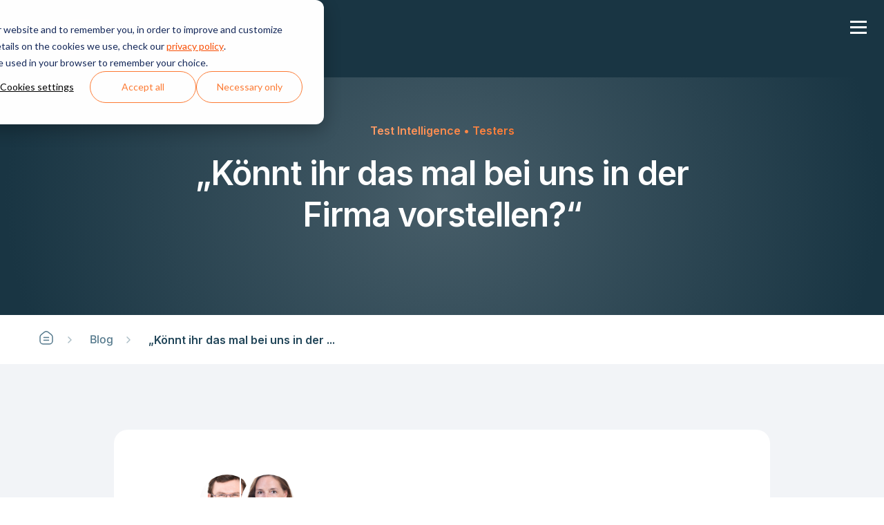

--- FILE ---
content_type: text/html; charset=UTF-8
request_url: https://teamscale.com/blog/en/news/blog/koennt-ihr-das-mal-bei-uns-in-der-firma-vorstellen
body_size: 15864
content:
<!doctype html><html lang="en"><head><script type="application/javascript" id="hs-cookie-banner-scan" data-hs-allowed="true" src="/_hcms/cookie-banner/auto-blocking.js?portalId=26978363&amp;domain=teamscale.com"></script>
    <meta charset="utf-8">
    <title>„Könnt ihr das mal bei uns in der Firma vorstellen?“</title>
    <link rel="shortcut icon" href="https://teamscale.com/hubfs/Meta/Teamscale%20Favicon.png">
    <meta name="description" content="Fabian Streitel über Test-Gap-Analyse (TGA) Workshops mit Kunden, die auch in Zeiten von Corona sehr gefragt sind. Im Interview nennt er auch Mythen, mit denen er aufräumen will...">

    <style>
      @font-face { font-family: 'Inter'; src: url('https://teamscale.com/hubfs/web-fonts/Inter-Bold.eot'); src: url('https://teamscale.com/hubfs/web-fonts/Inter-Bold.eot#iefix') format('embedded-opentype'), url('https://teamscale.com/hubfs/web-fonts/Inter-Bold.woff2') format('woff2'), url('https://teamscale.com/hubfs/web-fonts/Inter-Bold.woff') format('woff'); font-weight: bold; font-style: normal; font-display: swap; }
      @font-face { font-family: 'Inter'; src: url('https://teamscale.com/hubfs/web-fonts/Inter-Medium.eot'); src: url('https://teamscale.com/hubfs/web-fonts/Inter-Medium.eot#iefix') format('embedded-opentype'), url('https://teamscale.com/hubfs/web-fonts/Inter-Medium.woff2') format('woff2'), url('https://teamscale.com/hubfs/web-fonts/Inter-Medium.woff') format('woff'); font-weight: 500; font-style: normal; font-display: swap; }
      @font-face { font-family: 'Inter'; src: url('https://teamscale.com/hubfs/web-fonts/Inter-Regular.eot'); src: url('https://teamscale.com/hubfs/web-fonts/Inter-Regular.eot#iefix') format('embedded-opentype'), url('https://teamscale.com/hubfs/web-fonts/Inter-Regular.woff2') format('woff2'), url('https://teamscale.com/hubfs/web-fonts/Inter-Regular.woff') format('woff'); font-weight: normal; font-style: normal; font-display: swap; }
      @font-face { font-family: 'Inter'; src: url('https://teamscale.com/hubfs/web-fonts/Inter-Light.eot'); src: url('https://teamscale.com/hubfs/web-fonts/Inter-Light.eot#iefix') format('embedded-opentype'), url('https://teamscale.com/hubfs/web-fonts/Inter-Light.woff2') format('woff2'), url('https://teamscale.com/hubfs/web-fonts/Inter-Light.woff') format('woff'); font-weight: 300; font-style: normal; font-display: swap; }
      @font-face { font-family: 'Inter'; src: url('https://teamscale.com/hubfs/web-fonts/Inter-SemiBold.eot'); src: url('https://teamscale.com/hubfs/web-fonts/Inter-SemiBold.eot#iefix') format('embedded-opentype'), url('https://teamscale.com/hubfs/web-fonts/Inter-SemiBold.woff2') format('woff2'), url('https://teamscale.com/hubfs/web-fonts/Inter-SemiBold.woff') format('woff'); font-weight: 600; font-style: normal; font-display: swap; }

      body div#hs-eu-cookie-confirmation div#hs-eu-cookie-confirmation-inner button#hs-eu-cookie-settings-button {
        font-weight: 400 !important;
        color: var(--color_primary) !important;
      }

      body div#hs-eu-cookie-confirmation div#hs-eu-cookie-confirmation-inner a {
        font-weight: 400 !important;
        color: var(--color_secondary) !important;
      }

      body div#hs-eu-cookie-confirmation div#hs-eu-cookie-confirmation-inner div#hs-eu-policy-wording,
      body div#hs-eu-cookie-confirmation div#hs-eu-cookie-confirmation-inner p#hs-eu-cookie-disclaimer ,
      body div#hs-eu-cookie-confirmation div#hs-eu-cookie-confirmation-inner div#hs-eu-cookie-confirmation-buttons-area{
        margin-right: 0 !important;
      }


    </style>

    
    
    
    
    

    

    <meta name="viewport" content="width=device-width, initial-scale=1">

    
    <meta property="og:description" content="Fabian Streitel über Test-Gap-Analyse (TGA) Workshops mit Kunden, die auch in Zeiten von Corona sehr gefragt sind. Im Interview nennt er auch Mythen, mit denen er aufräumen will...">
    <meta property="og:title" content="„Könnt ihr das mal bei uns in der Firma vorstellen?“">
    <meta name="twitter:description" content="Fabian Streitel über Test-Gap-Analyse (TGA) Workshops mit Kunden, die auch in Zeiten von Corona sehr gefragt sind. Im Interview nennt er auch Mythen, mit denen er aufräumen will...">
    <meta name="twitter:title" content="„Könnt ihr das mal bei uns in der Firma vorstellen?“">

    

    

    <style>
a.cta_button{-moz-box-sizing:content-box !important;-webkit-box-sizing:content-box !important;box-sizing:content-box !important;vertical-align:middle}.hs-breadcrumb-menu{list-style-type:none;margin:0px 0px 0px 0px;padding:0px 0px 0px 0px}.hs-breadcrumb-menu-item{float:left;padding:10px 0px 10px 10px}.hs-breadcrumb-menu-divider:before{content:'›';padding-left:10px}.hs-featured-image-link{border:0}.hs-featured-image{float:right;margin:0 0 20px 20px;max-width:50%}@media (max-width: 568px){.hs-featured-image{float:none;margin:0;width:100%;max-width:100%}}.hs-screen-reader-text{clip:rect(1px, 1px, 1px, 1px);height:1px;overflow:hidden;position:absolute !important;width:1px}
</style>

<link rel="stylesheet" href="https://teamscale.com/hubfs/hub_generated/template_assets/1/75314777842/1762175210409/template_blog.min.css">
<link rel="stylesheet" href="https://teamscale.com/hubfs/hub_generated/template_assets/1/75319196861/1762175219293/template_main.css">
<link rel="stylesheet" href="https://teamscale.com/hubfs/hub_generated/template_assets/1/75320469997/1762175217408/template_main_2.min.css">
<link rel="stylesheet" href="https://teamscale.com/hubfs/hub_generated/template_assets/1/75314778083/1762175216492/template_custom.min.css">
<link rel="stylesheet" href="https://cdnjs.cloudflare.com/ajax/libs/slick-carousel/1.9.0/slick.min.css">
<link rel="stylesheet" href="https://teamscale.com/hubfs/hub_generated/module_assets/1/76967073474/1744358141260/module_Header_Section.min.css">

<style>
  #hs_cos_wrapper_module_16922545376285 .sub__menu:before {
  position:absolute;
  content:"";
  background-image:url(https://teamscale.com/hubfs/dot-circle-1.png);
  background-size:cover;
  background-position:center center;
  background-size:cover;
  background-position:right;
  background-repeat:no-repeat;
  top:0;
  right:0;
  left:auto;
  z-index:-1;
  width:1000px;
  height:100%;
}

</style>

<link rel="stylesheet" href="https://teamscale.com/hubfs/hub_generated/module_assets/1/192511076551/1744358166872/module_Authors.min.css">
<link rel="stylesheet" href="https://teamscale.com/hubfs/hub_generated/module_assets/1/80133408242/1744358148304/module_Blog_Recent_Post_Slider.min.css">
<link rel="stylesheet" href="https://teamscale.com/hubfs/hub_generated/module_assets/1/76018134254/1744358120029/module_Footer_Section.min.css">
<style>
  @font-face {
    font-family: "Inter";
    font-weight: 600;
    font-style: normal;
    font-display: swap;
    src: url("/_hcms/googlefonts/Inter/600.woff2") format("woff2"), url("/_hcms/googlefonts/Inter/600.woff") format("woff");
  }
  @font-face {
    font-family: "Inter";
    font-weight: 400;
    font-style: normal;
    font-display: swap;
    src: url("/_hcms/googlefonts/Inter/regular.woff2") format("woff2"), url("/_hcms/googlefonts/Inter/regular.woff") format("woff");
  }
  @font-face {
    font-family: "Inter";
    font-weight: 700;
    font-style: normal;
    font-display: swap;
    src: url("/_hcms/googlefonts/Inter/700.woff2") format("woff2"), url("/_hcms/googlefonts/Inter/700.woff") format("woff");
  }
</style>

    <script type="application/ld+json">
{
  "mainEntityOfPage" : {
    "@type" : "WebPage",
    "@id" : "https://teamscale.com/blog/en/news/blog/koennt-ihr-das-mal-bei-uns-in-der-firma-vorstellen"
  },
  "author" : {
    "name" : "Daniela Transiskus & Fabian Streitel",
    "url" : "https://teamscale.com/blog/author/daniela-transiskus-fabian-streitel",
    "@type" : "Person"
  },
  "headline" : "„Könnt ihr das mal bei uns in der Firma vorstellen?“",
  "datePublished" : "2021-09-14T22:00:00.000Z",
  "dateModified" : "2025-02-03T12:38:44.943Z",
  "publisher" : {
    "name" : "CQSE GmbH",
    "logo" : {
      "url" : "https://26978363.fs1.hubspotusercontent-eu1.net/hubfs/26978363/Teamscale%20Logo.png",
      "@type" : "ImageObject"
    },
    "@type" : "Organization"
  },
  "@context" : "https://schema.org",
  "@type" : "BlogPosting"
}
</script>

<script src="https://teamscale.com/hubfs/hub_generated/template_assets/1/75314778049/1762175214520/template_jquery.min.js"></script>


    
<!--  Added by GoogleTagManager integration -->
<script>
var _hsp = window._hsp = window._hsp || [];
window.dataLayer = window.dataLayer || [];
function gtag(){dataLayer.push(arguments);}

var useGoogleConsentModeV2 = true;
var waitForUpdateMillis = 1000;



var hsLoadGtm = function loadGtm() {
    if(window._hsGtmLoadOnce) {
      return;
    }

    if (useGoogleConsentModeV2) {

      gtag('set','developer_id.dZTQ1Zm',true);

      gtag('consent', 'default', {
      'ad_storage': 'denied',
      'analytics_storage': 'denied',
      'ad_user_data': 'denied',
      'ad_personalization': 'denied',
      'wait_for_update': waitForUpdateMillis
      });

      _hsp.push(['useGoogleConsentModeV2'])
    }

    (function(w,d,s,l,i){w[l]=w[l]||[];w[l].push({'gtm.start':
    new Date().getTime(),event:'gtm.js'});var f=d.getElementsByTagName(s)[0],
    j=d.createElement(s),dl=l!='dataLayer'?'&l='+l:'';j.async=true;j.src=
    'https://www.googletagmanager.com/gtm.js?id='+i+dl;f.parentNode.insertBefore(j,f);
    })(window,document,'script','dataLayer','GTM-TFQZ9MPQ');

    window._hsGtmLoadOnce = true;
};

_hsp.push(['addPrivacyConsentListener', function(consent){
  if(consent.allowed || (consent.categories && consent.categories.analytics)){
    hsLoadGtm();
  }
}]);

</script>

<!-- /Added by GoogleTagManager integration -->


<script type="text/javascript">
  window._mfq = window._mfq || [];
  (function() {
    var mf = document.createElement("script");
    mf.type = "text/javascript"; mf.defer = true;
    mf.src = "//cdn.mouseflow.com/projects/51abc251-b7ff-4558-8118-42beeed40e01.js";
    document.getElementsByTagName("head")[0].appendChild(mf);
  })();
</script>
<link rel="amphtml" href="https://teamscale.com/blog/en/news/blog/koennt-ihr-das-mal-bei-uns-in-der-firma-vorstellen?hs_amp=true">

<meta property="og:url" content="https://teamscale.com/blog/en/news/blog/koennt-ihr-das-mal-bei-uns-in-der-firma-vorstellen">
<meta name="twitter:card" content="summary">

<link rel="canonical" href="https://teamscale.com/blog/en/news/blog/koennt-ihr-das-mal-bei-uns-in-der-firma-vorstellen">

<meta property="og:type" content="article">
<link rel="alternate" type="application/rss+xml" href="https://teamscale.com/blog/rss.xml">
<meta name="twitter:domain" content="teamscale.com">
<script src="//platform.linkedin.com/in.js" type="text/javascript">
    lang: en_US
</script>

<meta http-equiv="content-language" content="en">






  <meta name="generator" content="HubSpot"></head>
  <body class="_global">
<!--  Added by GoogleTagManager integration -->
<noscript><iframe src="https://www.googletagmanager.com/ns.html?id=GTM-TFQZ9MPQ" height="0" width="0" style="display:none;visibility:hidden"></iframe></noscript>

<!-- /Added by GoogleTagManager integration -->

    <div class="body-wrapper   hs-content-id-80002108389 hs-blog-post hs-blog-id-79561299898  ">
      <div data-global-resource-path="Master Theme by CIXON/templates/partials/header.html"><div id="hs_cos_wrapper_module_16922545376285" class="hs_cos_wrapper hs_cos_wrapper_widget hs_cos_wrapper_type_module" style="" data-hs-cos-general-type="widget" data-hs-cos-type="module">
<header class="header">
  <div class="wrapper">
    <div class="header__row">
      <div class="header_left">
        <div class="header_logo destkop__none">
          

          <span id="hs_cos_wrapper_module_16922545376285_" class="hs_cos_wrapper hs_cos_wrapper_widget hs_cos_wrapper_type_logo" style="" data-hs-cos-general-type="widget" data-hs-cos-type="logo"><a href="https://teamscale.com" id="hs-link-module_16922545376285_" style="border-width:0px;border:0px;"><img src="https://teamscale.com/hubfs/Logos/teamscale-logo-with-text.svg" class="hs-image-widget " height="32" style="height: auto;width:147px;border-width:0px;border:0px;" width="147" alt="Teamscale logo" title="Teamscale logo" loading=""></a></span>
        </div>
        <div class="header_logo moblie__none">
          

          <span id="hs_cos_wrapper_module_16922545376285_" class="hs_cos_wrapper hs_cos_wrapper_widget hs_cos_wrapper_type_logo" style="" data-hs-cos-general-type="widget" data-hs-cos-type="logo"><a href="https://teamscale.com" id="hs-link-module_16922545376285_" style="border-width:0px;border:0px;"><img src="https://teamscale.com/hubfs/Logos/teamscale-logo.svg" class="hs-image-widget " height="80" style="height: auto;width:123px;border-width:0px;border:0px;" width="123" alt="Teamscale logo" title="Teamscale logo" loading=""></a></span>
        </div>
        <div class="header_menu__bar">
          <div class="header__menu">
            <a class="mobile-trigger"><i></i></a>
              <span id="hs_cos_wrapper_module_16922545376285_" class="hs_cos_wrapper hs_cos_wrapper_widget hs_cos_wrapper_type_menu" style="" data-hs-cos-general-type="widget" data-hs-cos-type="menu"><div id="hs_menu_wrapper_module_16922545376285_" class="hs-menu-wrapper active-branch flyouts hs-menu-flow-horizontal" role="navigation" data-sitemap-name="default" data-menu-id="76967706607" aria-label="Navigation Menu">
 <ul role="menu">
  <li class="hs-menu-item hs-menu-depth-1 hs-item-has-children" role="none"><a href="https://teamscale.com/product-overview" aria-haspopup="true" aria-expanded="false" role="menuitem">Product</a>
   <ul role="menu" class="hs-menu-children-wrapper">
    <li class="hs-menu-item hs-menu-depth-2" role="none"><a href="javascript:;" role="menuitem"></a></li>
   </ul></li>
  <li class="hs-menu-item hs-menu-depth-1" role="none"><a href="https://teamscale.com/pricing" role="menuitem">Pricing</a></li>
  <li class="hs-menu-item hs-menu-depth-1" role="none"><a href="https://teamscale.com/events" role="menuitem">Events</a></li>
  <li class="hs-menu-item hs-menu-depth-1" role="none"><a href="https://teamscale.com/updates-and-publications" role="menuitem">Resources</a></li>
 </ul>
</div></span>
              <div class="header_right mobile">
                
                
                <div class="header_btn">
                  
                  
                  <a class="secondary" href="https://teamscale.com/demo">
                    Request a Demo
                  </a>
                </div>
                
                
                
                <div class="header_btn">
                  
                  
                  <a class="" href="https://teamscale.com/support">
                    Support
                  </a>
                </div>
                
                
                
              </div>
          </div>

        </div>
      </div>

      <div class="header_right desktop">
        
        
        <div class="header_btn">
          
          
          <a class="secondary" href="https://teamscale.com/demo">
            Request a Demo
          </a>
        </div>
        
        
        
        <div class="header_btn">
          
          
          <a class="" href="https://teamscale.com/support">
            Support
          </a>
        </div>
        
        
        
      </div>
    </div>
  </div>
</header>



<div class="sub__menu produc_sub" style="" data-id="produc_sub">
  <div class="wrapper">
    <div class="sub__menu_row">
      <div class="sub__menu_left">
        
        <div class="sub__menu_title">
          <h4 class="text:lg">
            Boost Software Quality with Teamscale
          </h4>
        </div>
        
        <div class="sub__menu_box__cover">
          <div class="sub__menu_box_row">
            
            <div class="sub__menu_box_colm">
              
              
              <a href="https://teamscale.com/transparency">
              
              
              <div class="sub_menu_icon">
                <svg width="24" height="24" viewbox="0 0 24 24" fill="none" xmlns="http://www.w3.org/2000/svg"> <circle cx="17" cy="6" r="4" stroke="#FD7B34" stroke-width="1.5" stroke-linecap="round" stroke-linejoin="round"></circle> <path d="M22 11L19.828 8.828" stroke="#FD7B34" stroke-width="1.5" stroke-linecap="round" stroke-linejoin="round"></path> <path d="M11 17H13" stroke="#FD7B34" stroke-width="1.5" stroke-linecap="round" stroke-linejoin="round"></path> <path d="M7 12L9 14L7 16" stroke="#FD7B34" stroke-width="1.5" stroke-linecap="round" stroke-linejoin="round"></path> <path d="M9 4H6C4.34315 4 3 5.34315 3 7V18C3 19.6569 4.34315 21 6 21H18C19.6569 21 21 19.6569 21 18V15" stroke="#FD7B34" stroke-width="1.5" stroke-linecap="round" stroke-linejoin="round"></path> </svg>
              </div>
              
              
              <h5 class="text:md weight:semibold">
                Create Transparency
              </h5>
              
              
              <div class="sub__menu_content text:xs weight:medium">
                <p>Enable quality improvement.</p>
              </div>
              
                </a>
            </div>
            
            <div class="sub__menu_box_colm">
              
              
              <a href="https://teamscale.com/align-on-your-goals">
              
              
              <div class="sub_menu_icon">
                <svg width="24" height="24" viewbox="0 0 24 24" fill="none" xmlns="http://www.w3.org/2000/svg"> <path d="M18.364 5.63604C21.8787 9.15076 21.8787 14.8492 18.364 18.3639C14.8493 21.8787 9.1508 21.8787 5.6361 18.3639C2.12138 14.8492 2.12138 9.15074 5.6361 5.63604C9.15082 2.12132 14.8493 2.12132 18.364 5.63604" stroke="#FD7B34" stroke-width="1.5" stroke-linecap="round" stroke-linejoin="round"></path> <path d="M13.9891 8.3239C15.0876 9.42244 15.0876 11.2035 13.9891 12.3021C12.8906 13.4006 11.1095 13.4006 10.0109 12.3021C8.91238 11.2035 8.91238 9.42244 10.0109 8.3239C11.1095 7.22537 12.8906 7.22537 13.9891 8.3239" stroke="#FD7B34" stroke-width="1.5" stroke-linecap="round" stroke-linejoin="round"></path> <path d="M17.707 18.958C16.272 17.447 14.248 16.5 12 16.5C9.752 16.5 7.728 17.447 6.293 18.959" stroke="#FD7B34" stroke-width="1.5" stroke-linecap="round" stroke-linejoin="round"></path> </svg>
              </div>
              
              
              <h5 class="text:md weight:semibold">
                Align Your Teams
              </h5>
              
              
              <div class="sub__menu_content text:xs weight:medium">
                <p>Commit to your quality goals.</p>
              </div>
              
                </a>
            </div>
            
            <div class="sub__menu_box_colm">
              
              
              <a href="https://teamscale.com/focus">
              
              
              <div class="sub_menu_icon">
                <svg width="24" height="24" viewbox="0 0 24 24" fill="none" xmlns="http://www.w3.org/2000/svg"> <ellipse cx="8.99875" cy="9.99916" rx="6.0025" ry="2.50104" stroke="#FD7B34" stroke-width="1.5" stroke-linecap="round" stroke-linejoin="round"></ellipse> <path d="M15.0013 13.5006C15.0013 14.8819 12.3138 16.0017 8.99875 16.0017C5.68366 16.0017 2.99625 14.8819 2.99625 13.5006" stroke="#FD7B34" stroke-width="1.5" stroke-linecap="round" stroke-linejoin="round"></path> <path d="M21.0037 9.99916C21.0037 11.3804 18.3163 12.5002 15.0012 12.5002" stroke="#FD7B34" stroke-width="1.5" stroke-linecap="round" stroke-linejoin="round"></path> <path d="M15.0013 9.99916V17.5023C15.0013 18.8836 12.3138 20.0033 8.99875 20.0033C5.68366 20.0033 2.99625 18.8836 2.99625 17.5023V9.99916" stroke="#FD7B34" stroke-width="1.5" stroke-linecap="round" stroke-linejoin="round"></path> <path d="M21.0037 6.49771V14.0008C21.0037 15.3821 18.3163 16.5019 15.0012 16.5019" stroke="#FD7B34" stroke-width="1.5" stroke-linecap="round" stroke-linejoin="round"></path> <path d="M9.49896 7.50812C9.20197 7.25318 9.0214 6.88845 8.99875 6.4977C8.99875 5.11713 11.6899 3.99666 15.0012 3.99666C18.3126 3.99666 21.0037 5.11713 21.0037 6.4977C21.0037 7.87827 18.3126 8.99874 15.0012 8.99874C14.8312 8.99874 14.6611 8.99874 14.501 8.98874" stroke="#FD7B34" stroke-width="1.5" stroke-linecap="round" stroke-linejoin="round"></path> </svg>
              </div>
              
              
              <h5 class="text:md weight:semibold">
                Focus on What Matters
              </h5>
              
              
              <div class="sub__menu_content text:xs weight:medium">
                <p>Improve quality faster.</p>
              </div>
              
                </a>
            </div>
            
            <div class="sub__menu_box_colm">
              
              
              <a href="https://teamscale.com/workflow-integration">
              
              
              <div class="sub_menu_icon">
                <svg width="24" height="24" viewbox="0 0 24 24" fill="none" xmlns="http://www.w3.org/2000/svg"> <circle cx="19.0029" cy="18.5027" r="2.50104" stroke="#FD7B34" stroke-width="1.5" stroke-linecap="round" stroke-linejoin="round"></circle> <path d="M10.8844 5.49728H16.5019C17.8832 5.49728 19.0029 6.61704 19.0029 7.99833V16.0017" stroke="#FD7B34" stroke-width="1.5" stroke-linecap="round" stroke-linejoin="round"></path> <path d="M12.8852 7.49812L10.8844 5.49728" stroke="#FD7B34" stroke-width="1.5" stroke-linecap="round" stroke-linejoin="round"></path> <path d="M12.8852 3.49646L10.8844 5.49729" stroke="#FD7B34" stroke-width="1.5" stroke-linecap="round" stroke-linejoin="round"></path> <circle cx="4.99707" cy="5.49729" r="2.50104" stroke="#FD7B34" stroke-width="1.5" stroke-linecap="round" stroke-linejoin="round"></circle> <path d="M13.1156 18.5027H7.49811C6.11682 18.5027 4.99707 17.3829 4.99707 16.0017V7.99832" stroke="#FD7B34" stroke-width="1.5" stroke-linecap="round" stroke-linejoin="round"></path> <path d="M11.1148 16.5019L13.1156 18.5027" stroke="#FD7B34" stroke-width="1.5" stroke-linecap="round" stroke-linejoin="round"></path> <path d="M11.1148 20.5035L13.1156 18.5027" stroke="#FD7B34" stroke-width="1.5" stroke-linecap="round" stroke-linejoin="round"></path> </svg>
              </div>
              
              
              <h5 class="text:md weight:semibold">
                Enhance Existing Workflows
              </h5>
              
              
              <div class="sub__menu_content text:xs weight:medium">
                <p>Improve quality continuously.</p>
              </div>
              
                </a>
            </div>
            
          </div>
        </div>
        <div class="sub__menu_industries__cover">
          
          <div class="sub__menu_title">
            <h4 class="text:lg">
              Teamscale for
            </h4>
          </div>
          
          <div class="sub__menu_industries">
            <ul>
              
              
              <li> 
                
                
                <a href="https://teamscale.com/for-developers">

                  <div class="industries__text">
                    Developers
                  </div>
                  <div class="industries_icon">
                    <svg xmlns="http://www.w3.org/2000/svg" width="25" height="24" viewbox="0 0 25 24" fill="none">
                      <path d="M19.5 12H5.5" stroke="#224659" stroke-width="1.5" stroke-linecap="round" stroke-linejoin="round" />
                      <path d="M14.5 17L19.5 12" stroke="#224659" stroke-width="1.5" stroke-linecap="round" stroke-linejoin="round" />
                      <path d="M14.5 7L19.5 12" stroke="#224659" stroke-width="1.5" stroke-linecap="round" stroke-linejoin="round" />
                    </svg>
                  </div>
                </a>
              </li>
              
              
              
              <li> 
                
                
                <a href="https://teamscale.com/for-testers">

                  <div class="industries__text">
                    Testers
                  </div>
                  <div class="industries_icon">
                    <svg xmlns="http://www.w3.org/2000/svg" width="25" height="24" viewbox="0 0 25 24" fill="none">
                      <path d="M19.5 12H5.5" stroke="#224659" stroke-width="1.5" stroke-linecap="round" stroke-linejoin="round" />
                      <path d="M14.5 17L19.5 12" stroke="#224659" stroke-width="1.5" stroke-linecap="round" stroke-linejoin="round" />
                      <path d="M14.5 7L19.5 12" stroke="#224659" stroke-width="1.5" stroke-linecap="round" stroke-linejoin="round" />
                    </svg>
                  </div>
                </a>
              </li>
              
              
              
              <li> 
                
                
                <a href="https://teamscale.com/for-software-managers">

                  <div class="industries__text">
                    Software Managers
                  </div>
                  <div class="industries_icon">
                    <svg xmlns="http://www.w3.org/2000/svg" width="25" height="24" viewbox="0 0 25 24" fill="none">
                      <path d="M19.5 12H5.5" stroke="#224659" stroke-width="1.5" stroke-linecap="round" stroke-linejoin="round" />
                      <path d="M14.5 17L19.5 12" stroke="#224659" stroke-width="1.5" stroke-linecap="round" stroke-linejoin="round" />
                      <path d="M14.5 7L19.5 12" stroke="#224659" stroke-width="1.5" stroke-linecap="round" stroke-linejoin="round" />
                    </svg>
                  </div>
                </a>
              </li>
              
              
              
              <li> 
                
                
                <a href="https://teamscale.com/services/software-audit">

                  <div class="industries__text">
                    Software Quality Audit
                  </div>
                  <div class="industries_icon">
                    <svg xmlns="http://www.w3.org/2000/svg" width="25" height="24" viewbox="0 0 25 24" fill="none">
                      <path d="M19.5 12H5.5" stroke="#224659" stroke-width="1.5" stroke-linecap="round" stroke-linejoin="round" />
                      <path d="M14.5 17L19.5 12" stroke="#224659" stroke-width="1.5" stroke-linecap="round" stroke-linejoin="round" />
                      <path d="M14.5 7L19.5 12" stroke="#224659" stroke-width="1.5" stroke-linecap="round" stroke-linejoin="round" />
                    </svg>
                  </div>
                </a>
              </li>
              
              
            </ul>
          </div>
        </div>
      </div>
      <div class="sub__menu_right">
        <div class="sub__started__cover">
          
          <div class="sub__menu_title">
            <h4 class="text:lg">
              Ready to get started?
            </h4>
          </div>
          
          <div class="sub__started">
            <ul>
              
              
              <li>
                
                
                <a href="https://teamscale.com/demo">

                  <span>Book a demo</span>
                  <span>
                    <svg xmlns="http://www.w3.org/2000/svg" width="25" height="24" viewbox="0 0 25 24" fill="none">
                      <path d="M19.5 12H5.5" stroke="#224659" stroke-width="1.5" stroke-linecap="round" stroke-linejoin="round" />
                      <path d="M14.5 17L19.5 12" stroke="#224659" stroke-width="1.5" stroke-linecap="round" stroke-linejoin="round" />
                      <path d="M14.5 7L19.5 12" stroke="#224659" stroke-width="1.5" stroke-linecap="round" stroke-linejoin="round" />
                    </svg>
                  </span>
                </a>
              </li>
              
              
              
              <li>
                
                
                <a href="https://teamscale.com/pricing">

                  <span>License pricing</span>
                  <span>
                    <svg xmlns="http://www.w3.org/2000/svg" width="25" height="24" viewbox="0 0 25 24" fill="none">
                      <path d="M19.5 12H5.5" stroke="#224659" stroke-width="1.5" stroke-linecap="round" stroke-linejoin="round" />
                      <path d="M14.5 17L19.5 12" stroke="#224659" stroke-width="1.5" stroke-linecap="round" stroke-linejoin="round" />
                      <path d="M14.5 7L19.5 12" stroke="#224659" stroke-width="1.5" stroke-linecap="round" stroke-linejoin="round" />
                    </svg>
                  </span>
                </a>
              </li>
              
              
              
              <li>
                
                
                <a href="https://teamscale.com/cases">

                  <span>Customer cases</span>
                  <span>
                    <svg xmlns="http://www.w3.org/2000/svg" width="25" height="24" viewbox="0 0 25 24" fill="none">
                      <path d="M19.5 12H5.5" stroke="#224659" stroke-width="1.5" stroke-linecap="round" stroke-linejoin="round" />
                      <path d="M14.5 17L19.5 12" stroke="#224659" stroke-width="1.5" stroke-linecap="round" stroke-linejoin="round" />
                      <path d="M14.5 7L19.5 12" stroke="#224659" stroke-width="1.5" stroke-linecap="round" stroke-linejoin="round" />
                    </svg>
                  </span>
                </a>
              </li>
              
              
              
              <li>
                
                
                <a href="https://teamscale.com/ops">

                  <span>Operations &amp; Security</span>
                  <span>
                    <svg xmlns="http://www.w3.org/2000/svg" width="25" height="24" viewbox="0 0 25 24" fill="none">
                      <path d="M19.5 12H5.5" stroke="#224659" stroke-width="1.5" stroke-linecap="round" stroke-linejoin="round" />
                      <path d="M14.5 17L19.5 12" stroke="#224659" stroke-width="1.5" stroke-linecap="round" stroke-linejoin="round" />
                      <path d="M14.5 7L19.5 12" stroke="#224659" stroke-width="1.5" stroke-linecap="round" stroke-linejoin="round" />
                    </svg>
                  </span>
                </a>
              </li>
              
              
            </ul>
          </div>
        </div>
      </div>
    </div>
  </div>
</div>



</div></div>
      <main id="main-content" class="body-container-wrapper"> 

<div class="body-container body-container--blog-post">

  <div id="hs_cos_wrapper_module_16946742983521" class="hs_cos_wrapper hs_cos_wrapper_widget hs_cos_wrapper_type_module" style="" data-hs-cos-general-type="widget" data-hs-cos-type="module">
<section class="hero_gradient py:65  hero_gradient">
    <div class="wrapper">        
        <div class="main_wrapper display:flex flex-direction:column align-items:center justify-content:center text-align:center">            
            <div class="content_wrapper sm:px:30 sm:pb:25 display:flex flex-direction:column justify-content:center align-items:center">
                
              
                    <div class="small_title text:md weight:semibold top:title:primary-light pb:10"> Test Intelligence • Testers </div>
                
              
                <div class="logo_image pb:10">
                  
                </div>
              
              
                 <div class="title lg:display:lg md:display:lg display:md weight:semibold color:white pb:25"><span id="hs_cos_wrapper_name" class="hs_cos_wrapper hs_cos_wrapper_meta_field hs_cos_wrapper_type_text" style="" data-hs-cos-general-type="meta_field" data-hs-cos-type="text">„Könnt ihr das mal bei uns in der Firma vorstellen?“</span></div>
              
              
                
              
              
                <div class="button_wrapper">
                    <ul class="button_list list:none display:flex align-items:center justify-content:center gap:25 m:0 p:0">
                      
                                                                        
                    </ul>
                </div>
            </div>
        </div>
    </div>
</section>
</div>



  <div id="hs_cos_wrapper_module_16946742983522" class="hs_cos_wrapper hs_cos_wrapper_widget hs_cos_wrapper_type_module" style="" data-hs-cos-general-type="widget" data-hs-cos-type="module">
<section class="breadcrumb_wrapper md:display:inline-block display:none ww:100" style="background-color:;">
  <div class="wrapper">
    <ul class="breadcrumb display:flex py:20 pl:0 my:0">            
      <li link="home">
        
        
        
          <span class="menu_image_wrapper"><a href="https://teamscale.com"><svg xmlns="http://www.w3.org/2000/svg" width="24" height="24" viewbox="0 0 24 24" fill="none">  <path d="M8.5 11.5H15.5" stroke="#55798C" stroke-width="1.5" stroke-linecap="round" stroke-linejoin="round" />  <path d="M8.5 15.5H15.5" stroke="#55798C" stroke-width="1.5" stroke-linecap="round" stroke-linejoin="round" />  <path fill-rule="evenodd" clip-rule="evenodd" d="M3 16.5V10.9597C3 9.5927 3.62139 8.29979 4.68885 7.44582L8.8765 4.09568C10.7026 2.63477 13.2974 2.63477 15.1235 4.09568L19.3111 7.44581C20.3786 8.29978 21 9.59269 21 10.9597V16.5C21 18.9853 18.9853 21 16.5 21H7.5C5.01472 21 3 18.9853 3 16.5Z" stroke="#55798C" stroke-width="1.5" stroke-linecap="round" stroke-linejoin="round" /></svg></a></span>
        
      </li>            
      
      
      
      <li link="page_link">
        <span class="px:10"> 
          
          
          
          
          
          
          <img src="https://teamscale.com/hs-fs/hubfs/Arrow.png?width=24&amp;height=24&amp;name=Arrow.png" alt="Arrow" loading="lazy" width="24" height="24" style="max-width: 100%; height: auto;" srcset="https://teamscale.com/hs-fs/hubfs/Arrow.png?width=12&amp;height=12&amp;name=Arrow.png 12w, https://teamscale.com/hs-fs/hubfs/Arrow.png?width=24&amp;height=24&amp;name=Arrow.png 24w, https://teamscale.com/hs-fs/hubfs/Arrow.png?width=36&amp;height=36&amp;name=Arrow.png 36w, https://teamscale.com/hs-fs/hubfs/Arrow.png?width=48&amp;height=48&amp;name=Arrow.png 48w, https://teamscale.com/hs-fs/hubfs/Arrow.png?width=60&amp;height=60&amp;name=Arrow.png 60w, https://teamscale.com/hs-fs/hubfs/Arrow.png?width=72&amp;height=72&amp;name=Arrow.png 72w" sizes="(max-width: 24px) 100vw, 24px">
          
        </span>
        <span class="page_link_wrapper">
          
          
          <a class="text:sm weight:500 page:link " href="https://teamscale.com/blog">Blog</a></span>
      </li> 
      
      
      
      
      
      
      
      
      

      
      
      <li link="blog_inner_page">
        <span class="px:10"> 
          
          
          
          
          
          
          <img src="https://teamscale.com/hs-fs/hubfs/Arrow.png?width=24&amp;height=24&amp;name=Arrow.png" alt="Arrow" loading="lazy" width="24" height="24" style="max-width: 100%; height: auto;" srcset="https://teamscale.com/hs-fs/hubfs/Arrow.png?width=12&amp;height=12&amp;name=Arrow.png 12w, https://teamscale.com/hs-fs/hubfs/Arrow.png?width=24&amp;height=24&amp;name=Arrow.png 24w, https://teamscale.com/hs-fs/hubfs/Arrow.png?width=36&amp;height=36&amp;name=Arrow.png 36w, https://teamscale.com/hs-fs/hubfs/Arrow.png?width=48&amp;height=48&amp;name=Arrow.png 48w, https://teamscale.com/hs-fs/hubfs/Arrow.png?width=60&amp;height=60&amp;name=Arrow.png 60w, https://teamscale.com/hs-fs/hubfs/Arrow.png?width=72&amp;height=72&amp;name=Arrow.png 72w" sizes="(max-width: 24px) 100vw, 24px">
          
        </span>
        <span class="page_link_wrapper text:sm weight:medium page:link disabld">
          „Könnt ihr das mal bei uns in der ...
        </span>
      </li> 
      
      
      
      
      
      
    </ul>
  </div>
</section>
</div>





  
  
  
  

  
  
  

  <section class="blog_detail_section md:py:95 py:40">
    <div class="wrapper">
      <!-- main wrapper -->
      <div class="main_wrapper display:flex flex-direction:column md:gap-y:50 lg:mx:110 md:mx:60 sm:mx:40 mx:0">
        <!-- inner wrapper -->
        <div class="inner_wrapper inner__main display:flex flex-direction:column bg:white lg:py:65 md:py:50 py:40 lg:px:110 md:px:60 sm:px:40 px:20 md:gap-y:50 gap-y:30 radius:20">
          <!-- popup frame box -->
          

          <!-- CU - Author START -->
          

          
          
          
          
          
          
          
          
          
          
          
          
          
          
          
          
          
          
          
          
          
          
          
          
          
          

          
          

          <div class="popup_frame_box display:flex md:flex-direction:row flex-direction:column justify-content:space-between align-items:flex-start ww:100 name_box ">
            <div>
              <div class="profile_box display:flex justify-content:flex-start align-items:center mb:20 md:mb:0">
                <div class="pr:10 display:flex align-items:center">
                  
                  <a href="https://teamscale.com/publication-author/fabian-streitel" class="author_bg_small" title="Dr. Elmar Jürgens" style="background-image:url(https://teamscale.com/hubfs/Authors/csm_fabian-streitel_e62b5451fb.jpg)"></a>
                  
                  <a href="https://teamscale.com/publication-author/daniela-transiskus-riering" class="author_bg_small" title="Dr. Elmar Jürgens" style="background-image:url(https://teamscale.com/hubfs/Authors/csm_transiskus_color_395707b89d.jpg)"></a>
                  
                </div>
              </div>
              <div class="result_small_title pt:10 pb:10"> 
                <span class=" text:sm top:title:xlinear weight:semibold"> 
                  
                  <a href="https://teamscale.com/publication-author/fabian-streitel">Fabian Streitel</a> •
                  
                  <a href="https://teamscale.com/publication-author/daniela-transiskus-riering">Daniela Transiskus-Riering</a> 
                  
                </span> 
                
                <span class=" text:sm ellipse px:5" style="color:#AABCC5;">•</span>
                <span class=" text:sm top:title:xlinear weight:semibold"> 
                  
                  <a href="https://teamscale.com/blog/tag/topic-test-intelligence"> Test Intelligence </a> •
                  
                  <a href="https://teamscale.com/blog/tag/target-group-testers"> Testers </a> 
                  
                </span>
                
                <span class=" text:sm ellipse px:5" style="color:#AABCC5;">•</span>
                <span class="place_and_time text:sm weight:reguler"> 
                  14. September 2021 
                </span>
              </div>
            </div>  
          </div>

          <!-- CU - Author End -->

          
          <!-- callout box -->
          
          
          
          <!-- content box 1 -->
          <div class="content_box_1 content_text lg:text:lg md:text:lg text:md weight:reguler">
            <span id="hs_cos_wrapper_post_body" class="hs_cos_wrapper hs_cos_wrapper_meta_field hs_cos_wrapper_type_rich_text" style="" data-hs-cos-general-type="meta_field" data-hs-cos-type="rich_text"><div class="news-text-wrap" itemprop="articleBody"></div>
<!-- content elements -->
<div class="std_ce">
 <div id="c2327" class="frame frame-default frame-type-text frame-layout-4">
  <div class="row">
   <div class="col-lg-10">
    <p class="infotext">» Read<a href="https://www.cqse.eu/en/news/blog/any-chance-you-could-come-to-us-and-present-this/" target="_self"> the english version of this interview.</a></p>
    <p><em>Dani: Fabi, was hat es mit den TGA Workshops auf sich? Was ist das?</em></p>
    <p><strong>Fabi:</strong> Die Workshops sind im Grunde eine Marketingmaßnahme. Entstanden sind sie organisch aus den Live-Konferenzen in der Zeit vor Corona. Damals haben wir unsere TGA-Analysen auf Konferenzen beworben und wurden im Nachklapp immer wieder am Stand angesprochen: „Könnt ihr das mal bei uns in der Firma vorstellen?“ Wir sind dann zur jeweiligen Firma gefahren, haben zwei, drei, vier Stunden einen Vortrag gehalten. Inzwischen hat sich das – auch durch Corona - gewandelt.</p>
    <p><em>Inwiefern?</em></p>
    <p>Die gravierendste Änderung ist natürlich, dass wir für die Workshops in den letzten Jahren immer seltener zum Kunden gereist sind, sondern sie virtuell gehalten haben. Wir veranstalten große Workshops mit vielen Kunden, zu denen man sich ganz unverbindlich anmelden kann. Und dann gibt es kleinere TGA Workshops, wo Interessenten auf uns zukommen und bitten, dass wir bei ihnen im Haus vor Entscheidern mal einen Workshop abhalten.&nbsp;</p>
    <p><em>Und inhaltlich - was passiert da?</em></p>
    <p>Der Vortrag hat sich im Lauf der Jahre gewandelt. Anfangs war es nur ein folienbasierter Vortrag und anschließend Fragen und Antworten. Heute haben wir erst den Folienteil, dann einen Demo-Teil, in dem wir unser Tool vorstellen und erklären, wie Test-Gap-Analyse funktioniert, wo der Mehrwert liegt und wie der Einsatz in einer bestimmten Firma aussehen könnte. Und wir besprechen den langfristigen Nutzen der TGA, anhand einer Studie aus der Zusammenarbeit mit der Munich Re. In der Folge gibt es eine Diskussionsrunde. Fragen werden zwischendurch gestellt. Wir hören oft, dass das enorm hilft, um sich den Einsatz der TGA im eigenen Projekt besser vorzustellen.</p>
    <p><em>Wie viele solcher Workshops haben schon stattgefunden?</em></p>
    <p>Ich würde sagen, 50 pro Jahr seit 2016.</p>
    <p><em>Und was bringt so ein Workshop? Was passiert, wenn er vorbei ist?</em></p>
    <p>Im Idealfall Kunden. Nur weil ein Kunde auf einem Vortrag etwas interessantes über TGA gehört hat, entsteht keine Geschäftsbeziehung. Wenn man aber nach dem Vortrag den natürlich kostenlosen Workshop hält - die kleinen finden meist vor zehn bis 20 Zuhörern statt, die großen vor bis zu 150 - dann wird es deutlich wahrscheinlicher, dass sich etwas ergibt. Inzwischen haben wir sehr viel Routine. Man weiß schon vorher, welche Fragen kommen werden und welche Witze funktionieren und welche nicht. <em>(lacht)</em></p>
    <p><em>Wie läuft so ein Workshop konkret ab?</em></p>
    <p>Die Kunden stellen die Kamera meist aus. Das ist unpersönlicher, aber man kriegt trotzdem einen guten Draht zum Kunden, weil viele Fragen kommen. Für mich persönlich ist es natürlich angenehmer: keine Anreise, kein Aufbretzeln. Jeans und Hemd reichen, und schon kann’s losgehen.</p>
    <p><em>Welche Kunden konnten so gewonnen werden?</em></p>
    <p>Zum Beispiel Siemens SmartInfrastructure, BMW und viele andere.</p>
    <p><em>Hat in all den Jahren mal etwas nicht geklappt?</em></p>
    <p>Na klar! Einmal hatten wir nach unserem Workshop das Self-Eval-Kit dagelassen, das aber wenig Dokumentation zur Integration in komplexe Umgebungen enthielt. Heute versuchen wir, den Kunden - gerade bei den ersten Schritten in einer komplexen Umgebung - aktiv zu begleiten. Ein bisschen Anleitung schadet nicht. Wir helfen zum Beispiel durch einen Piloten oder durch sonstige individuelle Anleitung und Hilfestellung. Auffallend ist, dass bei den ersten Remote-Workshops jeder anders lief: Beim einen Kunden funktionierte alles reibungslos, beim anderen gar nichts. Das hat sich eingependelt. Jetzt funktioniert alles. Immer. <em>(lacht)</em></p>
    <p><em>Gibt es einen Mythos, mit dem du aufräumen möchtest?</em></p>
    <p>Ja! Die Vorstellung, dass man bei einem Workshop einen auf Verkäufer machen und jemandem etwas andrehen muss, ist total falsch! Das läuft nicht drückerkolonnenmäßig, sondern meist herrscht in den Workshops total gute Atmosphäre. Die Leute sind ehrlich interessiert und wollen etwas aus dem Termin für sich mitnehmen.&nbsp;</p>
    <p><em>Du hast vorhin gesagt, dass du und deine Kollegen ca. 50 solcher Workshops pro Jahr absolviert. Wird das nicht irgendwann langweilig?</em></p>
    <p>Das große Nervenflattern ist weg, das ist richtig. Aber ich vermisse das Gefühl aus den Anfangsjahren nicht, wo man während der Präsentation auf Dinge gestoßen ist, die einem einen kurzen Schockmoment bescherten, ehe man merkte: „Nein, alles gut. Passt.“ Und immer noch gibt es Schwierigkeiten, mit denen man sich auseinandersetzen muss: mal eine schlechte Verbindung, mal ein schwer zu verstehendes Englisch bei einem Interessenten. Und manchmal stellt einer eine Frage, die man einfach nicht kapiert. Dann gebe ich die beste Antwort, die ich darauf geben kann. Aus der Ruhe bringt mich nicht mehr viel. <em>(lacht)</em></p>
    <p>&nbsp;</p>
    <p>&nbsp;</p>
   </div>
  </div>
 </div>
</div>
<!-- main text -->
<!-- show regsiterform if showRegisterNowUntil date is greater than today --></span>
          </div>              
          <!-- content box 2 -->

          <!-- content box 7 -->
          
        </div>
      </div>
    </div>
  </section>     

  <div id="hs_cos_wrapper_module_169527917104128" class="hs_cos_wrapper hs_cos_wrapper_widget hs_cos_wrapper_type_module" style="" data-hs-cos-general-type="widget" data-hs-cos-type="module">









<section class="news_slider custom_slider_css lg:py:95 py:40">
  <div class="wrapper">       
    <div class="news_slider_head">
      
      <div class="news_slider_small_title top:title:xlinear text:md weight:semibold pb:10">Up to date</div>
      
      
      <h3 class="news_slider_title display:md weight:semibold pb:20 m:0">Related Posts</h3>
      
      
      <div class="news_slider_content text:xl weight:reguler"><p>Our latest related blog posts.</p></div>
      
    </div>
    <!-- news slider -->
    <div class="news_slider display:flex flex-direction:column py:40">                                           
      <!-- news slider wrapper -->
      <div class="news_slider_box">
        
  

 


<div class="news_slider_card_wrapper grid-col:1 radius:20" data-date="28.09.2021">
  <div class="news_slider_card radius:20">
    <div class="news_slider_card_image_wrapper">  
      <a class="blog-related-posts__post-image-wrapper" href="https://teamscale.com/blog/en/news/blog/software-intelligence-talks-ueberraschend-gut-besucht" aria-label=" Featured image: Software Intelligence Talks überraschend gut besucht - Read full post: Software Intelligence Talks überraschend gut besucht">
        <img src="https://teamscale.com/hs-fs/hubfs/blog-feature-image-default.jpg?width=352&amp;name=blog-feature-image-default.jpg" loading="lazy" width="352" alt="Software Intelligence Talks überraschend gut besucht" srcset="https://teamscale.com/hs-fs/hubfs/blog-feature-image-default.jpg?width=176&amp;name=blog-feature-image-default.jpg 176w, https://teamscale.com/hs-fs/hubfs/blog-feature-image-default.jpg?width=352&amp;name=blog-feature-image-default.jpg 352w, https://teamscale.com/hs-fs/hubfs/blog-feature-image-default.jpg?width=528&amp;name=blog-feature-image-default.jpg 528w, https://teamscale.com/hs-fs/hubfs/blog-feature-image-default.jpg?width=704&amp;name=blog-feature-image-default.jpg 704w, https://teamscale.com/hs-fs/hubfs/blog-feature-image-default.jpg?width=880&amp;name=blog-feature-image-default.jpg 880w, https://teamscale.com/hs-fs/hubfs/blog-feature-image-default.jpg?width=1056&amp;name=blog-feature-image-default.jpg 1056w" sizes="(max-width: 352px) 100vw, 352px">
      </a>
    </div>
    <div class="news_card_content p:25">
      <div class="news_card_title pb:10">
        <span class="news_slider_author display:inline-block text:md weight:semibold">

          <!-- CU - Author START -->
          
          
          
          
          
          
          
          
          
          
          
          
          
          
          
          
          
          
          
          
          
          
          
          
          
          
          
          

          
          

          
          <a class="a:inherit" href="https://teamscale.com/publication-author/dr-sven-amann">Dr. Sven Amann</a> •
          
          <a class="a:inherit" href="https://teamscale.com/publication-author/daniela-transiskus-riering">Daniela Transiskus-Riering</a> •
          

          <!-- CU - Author END -->

          
        </span>
        <span class="news_slider_year dot text:md weight:semibold">2021</span>
      </div>
      <a class="text-decoration:none" href="https://teamscale.com/blog/en/news/blog/software-intelligence-talks-ueberraschend-gut-besucht" aria-label="Read full post: Software Intelligence Talks überraschend gut besucht">
        <div class="news_slider_card_content display:xs weight:semibold">Software Intelligence Talks überraschend gut besucht</div>
      </a>
    </div>
  </div>
</div>



  

 


<div class="news_slider_card_wrapper grid-col:1 radius:20" data-date="14.09.2021">
  <div class="news_slider_card radius:20">
    <div class="news_slider_card_image_wrapper">  
      <a class="blog-related-posts__post-image-wrapper" href="https://teamscale.com/blog/en/news/blog/any-chance-you-could-come-to-us-and-present-this" aria-label=" Featured image: “Any chance you could come to us and present this?” - Read full post: “Any chance you could come to us and present this?”">
        <img src="https://teamscale.com/hs-fs/hubfs/blog-feature-image-default.jpg?width=352&amp;name=blog-feature-image-default.jpg" loading="lazy" width="352" alt="“Any chance you could come to us and present this?”" srcset="https://teamscale.com/hs-fs/hubfs/blog-feature-image-default.jpg?width=176&amp;name=blog-feature-image-default.jpg 176w, https://teamscale.com/hs-fs/hubfs/blog-feature-image-default.jpg?width=352&amp;name=blog-feature-image-default.jpg 352w, https://teamscale.com/hs-fs/hubfs/blog-feature-image-default.jpg?width=528&amp;name=blog-feature-image-default.jpg 528w, https://teamscale.com/hs-fs/hubfs/blog-feature-image-default.jpg?width=704&amp;name=blog-feature-image-default.jpg 704w, https://teamscale.com/hs-fs/hubfs/blog-feature-image-default.jpg?width=880&amp;name=blog-feature-image-default.jpg 880w, https://teamscale.com/hs-fs/hubfs/blog-feature-image-default.jpg?width=1056&amp;name=blog-feature-image-default.jpg 1056w" sizes="(max-width: 352px) 100vw, 352px">
      </a>
    </div>
    <div class="news_card_content p:25">
      <div class="news_card_title pb:10">
        <span class="news_slider_author display:inline-block text:md weight:semibold">

          <!-- CU - Author START -->
          
          
          
          
          
          
          
          
          
          
          
          
          
          
          
          
          
          
          
          
          
          
          
          
          
          
          
          

          
          

          
          <a class="a:inherit" href="https://teamscale.com/publication-author/fabian-streitel">Fabian Streitel</a> •
          
          <a class="a:inherit" href="https://teamscale.com/publication-author/daniela-transiskus-riering">Daniela Transiskus-Riering</a> •
          

          <!-- CU - Author END -->

          
        </span>
        <span class="news_slider_year dot text:md weight:semibold">2021</span>
      </div>
      <a class="text-decoration:none" href="https://teamscale.com/blog/en/news/blog/any-chance-you-could-come-to-us-and-present-this" aria-label="Read full post: “Any chance you could come to us and present this?”">
        <div class="news_slider_card_content display:xs weight:semibold">“Any chance you could come to us and present this?”</div>
      </a>
    </div>
  </div>
</div>



  

 


<div class="news_slider_card_wrapper grid-col:1 radius:20" data-date="03.10.2021">
  <div class="news_slider_card radius:20">
    <div class="news_slider_card_image_wrapper">  
      <a class="blog-related-posts__post-image-wrapper" href="https://teamscale.com/blog/en/news/blog/code-audits-wie-aus-einem-bauchgefuehl-sicheres-wissen-wird" aria-label=" Featured image: Code-Audits: Wie aus einem Bauchgefühl sicheres Wissen wird - Read full post: Code-Audits: Wie aus einem Bauchgefühl sicheres Wissen wird">
        <img src="https://teamscale.com/hs-fs/hubfs/blog-feature-image-default.jpg?width=352&amp;name=blog-feature-image-default.jpg" loading="lazy" width="352" alt="Code-Audits: Wie aus einem Bauchgefühl sicheres Wissen wird" srcset="https://teamscale.com/hs-fs/hubfs/blog-feature-image-default.jpg?width=176&amp;name=blog-feature-image-default.jpg 176w, https://teamscale.com/hs-fs/hubfs/blog-feature-image-default.jpg?width=352&amp;name=blog-feature-image-default.jpg 352w, https://teamscale.com/hs-fs/hubfs/blog-feature-image-default.jpg?width=528&amp;name=blog-feature-image-default.jpg 528w, https://teamscale.com/hs-fs/hubfs/blog-feature-image-default.jpg?width=704&amp;name=blog-feature-image-default.jpg 704w, https://teamscale.com/hs-fs/hubfs/blog-feature-image-default.jpg?width=880&amp;name=blog-feature-image-default.jpg 880w, https://teamscale.com/hs-fs/hubfs/blog-feature-image-default.jpg?width=1056&amp;name=blog-feature-image-default.jpg 1056w" sizes="(max-width: 352px) 100vw, 352px">
      </a>
    </div>
    <div class="news_card_content p:25">
      <div class="news_card_title pb:10">
        <span class="news_slider_author display:inline-block text:md weight:semibold">

          <!-- CU - Author START -->
          
          
          
          
          
          
          
          
          
          
          
          
          
          
          
          
          
          
          
          
          
          
          
          
          
          
          
          

          
          

          
          <a class="a:inherit" href="https://teamscale.com/publication-author/dr-nils-göde">Dr. Nils Göde</a> •
          
          <a class="a:inherit" href="https://teamscale.com/publication-author/daniela-transiskus-riering">Daniela Transiskus-Riering</a> •
          

          <!-- CU - Author END -->

          
        </span>
        <span class="news_slider_year dot text:md weight:semibold">2021</span>
      </div>
      <a class="text-decoration:none" href="https://teamscale.com/blog/en/news/blog/code-audits-wie-aus-einem-bauchgefuehl-sicheres-wissen-wird" aria-label="Read full post: Code-Audits: Wie aus einem Bauchgefühl sicheres Wissen wird">
        <div class="news_slider_card_content display:xs weight:semibold">Code-Audits: Wie aus einem Bauchgefühl sicheres Wissen wird</div>
      </a>
    </div>
  </div>
</div>



  

 


<div class="news_slider_card_wrapper grid-col:1 radius:20" data-date="14.05.2024">
  <div class="news_slider_card radius:20">
    <div class="news_slider_card_image_wrapper">  
      <a class="blog-related-posts__post-image-wrapper" href="https://teamscale.com/blog/netze-bw-interview" aria-label=" Featured image: Wie Netze BW mit sportlichem Ehrgeiz an die Findings geht - Read full post: Wie Netze BW mit sportlichem Ehrgeiz an die Findings geht">
        <img src="https://teamscale.com/hs-fs/hubfs/Authors/Ben%20Weisheit_Netze%20BW.jpg?width=352&amp;name=Ben%20Weisheit_Netze%20BW.jpg" loading="lazy" width="352" alt="Wie Netze BW mit sportlichem Ehrgeiz an die Findings geht" srcset="https://teamscale.com/hs-fs/hubfs/Authors/Ben%20Weisheit_Netze%20BW.jpg?width=176&amp;name=Ben%20Weisheit_Netze%20BW.jpg 176w, https://teamscale.com/hs-fs/hubfs/Authors/Ben%20Weisheit_Netze%20BW.jpg?width=352&amp;name=Ben%20Weisheit_Netze%20BW.jpg 352w, https://teamscale.com/hs-fs/hubfs/Authors/Ben%20Weisheit_Netze%20BW.jpg?width=528&amp;name=Ben%20Weisheit_Netze%20BW.jpg 528w, https://teamscale.com/hs-fs/hubfs/Authors/Ben%20Weisheit_Netze%20BW.jpg?width=704&amp;name=Ben%20Weisheit_Netze%20BW.jpg 704w, https://teamscale.com/hs-fs/hubfs/Authors/Ben%20Weisheit_Netze%20BW.jpg?width=880&amp;name=Ben%20Weisheit_Netze%20BW.jpg 880w, https://teamscale.com/hs-fs/hubfs/Authors/Ben%20Weisheit_Netze%20BW.jpg?width=1056&amp;name=Ben%20Weisheit_Netze%20BW.jpg 1056w" sizes="(max-width: 352px) 100vw, 352px">
      </a>
    </div>
    <div class="news_card_content p:25">
      <div class="news_card_title pb:10">
        <span class="news_slider_author display:inline-block text:md weight:semibold">

          <!-- CU - Author START -->
          
          
          
          
          
          
          
          
          
          
          
          
          
          
          
          
          
          
          
          

          
          

          
          <a class="a:inherit" href="https://teamscale.com/publication-author/dr-sven-amann">Dr. Sven Amann</a> •
          

          <!-- CU - Author END -->

          
        </span>
        <span class="news_slider_year dot text:md weight:semibold">2024</span>
      </div>
      <a class="text-decoration:none" href="https://teamscale.com/blog/netze-bw-interview" aria-label="Read full post: Wie Netze BW mit sportlichem Ehrgeiz an die Findings geht">
        <div class="news_slider_card_content display:xs weight:semibold">Wie Netze BW mit sportlichem Ehrgeiz an die Findings geht</div>
      </a>
    </div>
  </div>
</div>



  

 


<div class="news_slider_card_wrapper grid-col:1 radius:20" data-date="28.05.2024">
  <div class="news_slider_card radius:20">
    <div class="news_slider_card_image_wrapper">  
      <a class="blog-related-posts__post-image-wrapper" href="https://teamscale.com/blog/change-driven" aria-label=" Featured image: Test Intelligence in agilen Projekten - Read full post: Test Intelligence in agilen Projekten">
        <img src="https://teamscale.com/hs-fs/hubfs/Cover_Testen%20in%20agilen%20Projekten_Hg%20Tilo%20Linz.jpeg?width=352&amp;name=Cover_Testen%20in%20agilen%20Projekten_Hg%20Tilo%20Linz.jpeg" loading="lazy" width="352" alt="Test Intelligence in agilen Projekten" srcset="https://teamscale.com/hs-fs/hubfs/Cover_Testen%20in%20agilen%20Projekten_Hg%20Tilo%20Linz.jpeg?width=176&amp;name=Cover_Testen%20in%20agilen%20Projekten_Hg%20Tilo%20Linz.jpeg 176w, https://teamscale.com/hs-fs/hubfs/Cover_Testen%20in%20agilen%20Projekten_Hg%20Tilo%20Linz.jpeg?width=352&amp;name=Cover_Testen%20in%20agilen%20Projekten_Hg%20Tilo%20Linz.jpeg 352w, https://teamscale.com/hs-fs/hubfs/Cover_Testen%20in%20agilen%20Projekten_Hg%20Tilo%20Linz.jpeg?width=528&amp;name=Cover_Testen%20in%20agilen%20Projekten_Hg%20Tilo%20Linz.jpeg 528w, https://teamscale.com/hs-fs/hubfs/Cover_Testen%20in%20agilen%20Projekten_Hg%20Tilo%20Linz.jpeg?width=704&amp;name=Cover_Testen%20in%20agilen%20Projekten_Hg%20Tilo%20Linz.jpeg 704w, https://teamscale.com/hs-fs/hubfs/Cover_Testen%20in%20agilen%20Projekten_Hg%20Tilo%20Linz.jpeg?width=880&amp;name=Cover_Testen%20in%20agilen%20Projekten_Hg%20Tilo%20Linz.jpeg 880w, https://teamscale.com/hs-fs/hubfs/Cover_Testen%20in%20agilen%20Projekten_Hg%20Tilo%20Linz.jpeg?width=1056&amp;name=Cover_Testen%20in%20agilen%20Projekten_Hg%20Tilo%20Linz.jpeg 1056w" sizes="(max-width: 352px) 100vw, 352px">
      </a>
    </div>
    <div class="news_card_content p:25">
      <div class="news_card_title pb:10">
        <span class="news_slider_author display:inline-block text:md weight:semibold">

          <!-- CU - Author START -->
          
          
          
          
          
          
          
          
          
          
          
          
          
          
          
          
          
          

          
          

          
          <a class="a:inherit" href="https://teamscale.com/publication-author/dr-sven-amann">Dr. Sven Amann</a> •
          

          <!-- CU - Author END -->

          
        </span>
        <span class="news_slider_year dot text:md weight:semibold">2024</span>
      </div>
      <a class="text-decoration:none" href="https://teamscale.com/blog/change-driven" aria-label="Read full post: Test Intelligence in agilen Projekten">
        <div class="news_slider_card_content display:xs weight:semibold">Test Intelligence in agilen Projekten</div>
      </a>
    </div>
  </div>
</div>



  

 


<div class="news_slider_card_wrapper grid-col:1 radius:20" data-date="06.06.2018">
  <div class="news_slider_card radius:20">
    <div class="news_slider_card_image_wrapper">  
      <a class="blog-related-posts__post-image-wrapper" href="https://teamscale.com/blog/en/news/blog/deutscher-gruenderpreis-2018" aria-label=" Featured image: Deutscher Gründerpreis 2018 - Read full post: Deutscher Gründerpreis 2018">
        <img src="https://teamscale.com/hs-fs/hubfs/blog-feature-image-default.jpg?width=352&amp;name=blog-feature-image-default.jpg" loading="lazy" width="352" alt="Deutscher Gründerpreis 2018" srcset="https://teamscale.com/hs-fs/hubfs/blog-feature-image-default.jpg?width=176&amp;name=blog-feature-image-default.jpg 176w, https://teamscale.com/hs-fs/hubfs/blog-feature-image-default.jpg?width=352&amp;name=blog-feature-image-default.jpg 352w, https://teamscale.com/hs-fs/hubfs/blog-feature-image-default.jpg?width=528&amp;name=blog-feature-image-default.jpg 528w, https://teamscale.com/hs-fs/hubfs/blog-feature-image-default.jpg?width=704&amp;name=blog-feature-image-default.jpg 704w, https://teamscale.com/hs-fs/hubfs/blog-feature-image-default.jpg?width=880&amp;name=blog-feature-image-default.jpg 880w, https://teamscale.com/hs-fs/hubfs/blog-feature-image-default.jpg?width=1056&amp;name=blog-feature-image-default.jpg 1056w" sizes="(max-width: 352px) 100vw, 352px">
      </a>
    </div>
    <div class="news_card_content p:25">
      <div class="news_card_title pb:10">
        <span class="news_slider_author display:inline-block text:md weight:semibold">

          <!-- CU - Author START -->
          
          
          
          
          
          
          
          
          
          
          
          
          
          
          
          
          
          
          
          

          
          

          
          <a class="a:inherit" href="https://teamscale.com/publication-author/daniela-transiskus-riering">Daniela Transiskus-Riering</a> •
          

          <!-- CU - Author END -->

          
        </span>
        <span class="news_slider_year dot text:md weight:semibold">2018</span>
      </div>
      <a class="text-decoration:none" href="https://teamscale.com/blog/en/news/blog/deutscher-gruenderpreis-2018" aria-label="Read full post: Deutscher Gründerpreis 2018">
        <div class="news_slider_card_content display:xs weight:semibold">Deutscher Gründerpreis 2018</div>
      </a>
    </div>
  </div>
</div>



  

 


<div class="news_slider_card_wrapper grid-col:1 radius:20" data-date="20.11.2016">
  <div class="news_slider_card radius:20">
    <div class="news_slider_card_image_wrapper">  
      <a class="blog-related-posts__post-image-wrapper" href="https://teamscale.com/blog/en/news/blog/software-intelligence-workshop-2016" aria-label=" Featured image: Software Intelligence Workshop 2016 - Read full post: Software Intelligence Workshop 2016">
        <img src="https://teamscale.com/hs-fs/hubfs/blog-feature-image-default.jpg?width=352&amp;name=blog-feature-image-default.jpg" loading="lazy" width="352" alt="Software Intelligence Workshop 2016" srcset="https://teamscale.com/hs-fs/hubfs/blog-feature-image-default.jpg?width=176&amp;name=blog-feature-image-default.jpg 176w, https://teamscale.com/hs-fs/hubfs/blog-feature-image-default.jpg?width=352&amp;name=blog-feature-image-default.jpg 352w, https://teamscale.com/hs-fs/hubfs/blog-feature-image-default.jpg?width=528&amp;name=blog-feature-image-default.jpg 528w, https://teamscale.com/hs-fs/hubfs/blog-feature-image-default.jpg?width=704&amp;name=blog-feature-image-default.jpg 704w, https://teamscale.com/hs-fs/hubfs/blog-feature-image-default.jpg?width=880&amp;name=blog-feature-image-default.jpg 880w, https://teamscale.com/hs-fs/hubfs/blog-feature-image-default.jpg?width=1056&amp;name=blog-feature-image-default.jpg 1056w" sizes="(max-width: 352px) 100vw, 352px">
      </a>
    </div>
    <div class="news_card_content p:25">
      <div class="news_card_title pb:10">
        <span class="news_slider_author display:inline-block text:md weight:semibold">

          <!-- CU - Author START -->
          
          
          
          
          
          
          
          
          
          
          
          
          
          
          
          
          
          

          
          

          
          <a class="a:inherit" href="https://teamscale.com/publication-author/dr-dennis-pagano">Dr. Dennis Pagano</a> •
          
          <a class="a:inherit" href="https://teamscale.com/publication-author/dr-daniela-steidl">Dr. Daniela Steidl</a> •
          

          <!-- CU - Author END -->

          
        </span>
        <span class="news_slider_year dot text:md weight:semibold">2016</span>
      </div>
      <a class="text-decoration:none" href="https://teamscale.com/blog/en/news/blog/software-intelligence-workshop-2016" aria-label="Read full post: Software Intelligence Workshop 2016">
        <div class="news_slider_card_content display:xs weight:semibold">Software Intelligence Workshop 2016</div>
      </a>
    </div>
  </div>
</div>



  

 


<div class="news_slider_card_wrapper grid-col:1 radius:20" data-date="13.10.2021">
  <div class="news_slider_card radius:20">
    <div class="news_slider_card_image_wrapper">  
      <a class="blog-related-posts__post-image-wrapper" href="https://teamscale.com/blog/en/news/blog/code-audits-how-to-turn-a-gut-feeling-into-solid-knowledge" aria-label=" Featured image: Code audits: how to turn a gut feeling into solid knowledge - Read full post: Code audits: how to turn a gut feeling into solid knowledge">
        <img src="https://teamscale.com/hs-fs/hubfs/blog-feature-image-default.jpg?width=352&amp;name=blog-feature-image-default.jpg" loading="lazy" width="352" alt="Code audits: how to turn a gut feeling into solid knowledge" srcset="https://teamscale.com/hs-fs/hubfs/blog-feature-image-default.jpg?width=176&amp;name=blog-feature-image-default.jpg 176w, https://teamscale.com/hs-fs/hubfs/blog-feature-image-default.jpg?width=352&amp;name=blog-feature-image-default.jpg 352w, https://teamscale.com/hs-fs/hubfs/blog-feature-image-default.jpg?width=528&amp;name=blog-feature-image-default.jpg 528w, https://teamscale.com/hs-fs/hubfs/blog-feature-image-default.jpg?width=704&amp;name=blog-feature-image-default.jpg 704w, https://teamscale.com/hs-fs/hubfs/blog-feature-image-default.jpg?width=880&amp;name=blog-feature-image-default.jpg 880w, https://teamscale.com/hs-fs/hubfs/blog-feature-image-default.jpg?width=1056&amp;name=blog-feature-image-default.jpg 1056w" sizes="(max-width: 352px) 100vw, 352px">
      </a>
    </div>
    <div class="news_card_content p:25">
      <div class="news_card_title pb:10">
        <span class="news_slider_author display:inline-block text:md weight:semibold">

          <!-- CU - Author START -->
          
          
          
          
          
          
          
          
          
          
          
          
          
          
          
          
          
          
          
          
          
          
          
          
          
          
          
          

          
          

          
          <a class="a:inherit" href="https://teamscale.com/publication-author/dr-nils-göde">Dr. Nils Göde</a> •
          
          <a class="a:inherit" href="https://teamscale.com/publication-author/daniela-transiskus-riering">Daniela Transiskus-Riering</a> •
          

          <!-- CU - Author END -->

          
        </span>
        <span class="news_slider_year dot text:md weight:semibold">2021</span>
      </div>
      <a class="text-decoration:none" href="https://teamscale.com/blog/en/news/blog/code-audits-how-to-turn-a-gut-feeling-into-solid-knowledge" aria-label="Read full post: Code audits: how to turn a gut feeling into solid knowledge">
        <div class="news_slider_card_content display:xs weight:semibold">Code audits: how to turn a gut feeling into solid knowledge</div>
      </a>
    </div>
  </div>
</div>



  

 


<div class="news_slider_card_wrapper grid-col:1 radius:20" data-date="22.09.2020">
  <div class="news_slider_card radius:20">
    <div class="news_slider_card_image_wrapper">  
      <a class="blog-related-posts__post-image-wrapper" href="https://teamscale.com/blog/en/news/blog/mit-dem-bring-your-own-code-workshop-teamscale-kennenlernen" aria-label=" Featured image: Bring Your Own Code Workshop: Teamscale am eigenen Quelltext kennenlernen - Read full post: Bring Your Own Code Workshop: Teamscale am eigenen Quelltext kennenlernen">
        <img src="https://teamscale.com/hs-fs/hubfs/blog-feature-image-default.jpg?width=352&amp;name=blog-feature-image-default.jpg" loading="lazy" width="352" alt="Bring Your Own Code Workshop: Teamscale am eigenen Quelltext kennenlernen" srcset="https://teamscale.com/hs-fs/hubfs/blog-feature-image-default.jpg?width=176&amp;name=blog-feature-image-default.jpg 176w, https://teamscale.com/hs-fs/hubfs/blog-feature-image-default.jpg?width=352&amp;name=blog-feature-image-default.jpg 352w, https://teamscale.com/hs-fs/hubfs/blog-feature-image-default.jpg?width=528&amp;name=blog-feature-image-default.jpg 528w, https://teamscale.com/hs-fs/hubfs/blog-feature-image-default.jpg?width=704&amp;name=blog-feature-image-default.jpg 704w, https://teamscale.com/hs-fs/hubfs/blog-feature-image-default.jpg?width=880&amp;name=blog-feature-image-default.jpg 880w, https://teamscale.com/hs-fs/hubfs/blog-feature-image-default.jpg?width=1056&amp;name=blog-feature-image-default.jpg 1056w" sizes="(max-width: 352px) 100vw, 352px">
      </a>
    </div>
    <div class="news_card_content p:25">
      <div class="news_card_title pb:10">
        <span class="news_slider_author display:inline-block text:md weight:semibold">

          <!-- CU - Author START -->
          
          
          
          
          
          
          
          
          
          
          
          
          
          
          
          
          
          
          
          

          
          

          
          <a class="a:inherit" href="https://teamscale.com/publication-author/jakob-rott">Jakob Rott</a> •
          

          <!-- CU - Author END -->

          
        </span>
        <span class="news_slider_year dot text:md weight:semibold">2020</span>
      </div>
      <a class="text-decoration:none" href="https://teamscale.com/blog/en/news/blog/mit-dem-bring-your-own-code-workshop-teamscale-kennenlernen" aria-label="Read full post: Bring Your Own Code Workshop: Teamscale am eigenen Quelltext kennenlernen">
        <div class="news_slider_card_content display:xs weight:semibold">Bring Your Own Code Workshop: Teamscale am eigenen Quelltext kennenlernen</div>
      </a>
    </div>
  </div>
</div>



  

 


<div class="news_slider_card_wrapper grid-col:1 radius:20" data-date="08.11.2017">
  <div class="news_slider_card radius:20">
    <div class="news_slider_card_image_wrapper">  
      <a class="blog-related-posts__post-image-wrapper" href="https://teamscale.com/blog/en/news/blog/software-intelligence-workshop-2017" aria-label=" Featured image: Software Intelligence Workshop 2017 - Read full post: Software Intelligence Workshop 2017">
        <img src="https://teamscale.com/hs-fs/hubfs/blog-feature-image-default.jpg?width=352&amp;name=blog-feature-image-default.jpg" loading="lazy" width="352" alt="Software Intelligence Workshop 2017" srcset="https://teamscale.com/hs-fs/hubfs/blog-feature-image-default.jpg?width=176&amp;name=blog-feature-image-default.jpg 176w, https://teamscale.com/hs-fs/hubfs/blog-feature-image-default.jpg?width=352&amp;name=blog-feature-image-default.jpg 352w, https://teamscale.com/hs-fs/hubfs/blog-feature-image-default.jpg?width=528&amp;name=blog-feature-image-default.jpg 528w, https://teamscale.com/hs-fs/hubfs/blog-feature-image-default.jpg?width=704&amp;name=blog-feature-image-default.jpg 704w, https://teamscale.com/hs-fs/hubfs/blog-feature-image-default.jpg?width=880&amp;name=blog-feature-image-default.jpg 880w, https://teamscale.com/hs-fs/hubfs/blog-feature-image-default.jpg?width=1056&amp;name=blog-feature-image-default.jpg 1056w" sizes="(max-width: 352px) 100vw, 352px">
      </a>
    </div>
    <div class="news_card_content p:25">
      <div class="news_card_title pb:10">
        <span class="news_slider_author display:inline-block text:md weight:semibold">

          <!-- CU - Author START -->
          
          
          
          
          
          
          
          
          
          
          
          
          
          
          
          
          
          

          
          

          
          <a class="a:inherit" href="https://teamscale.com/publication-author/dr-dennis-pagano">Dr. Dennis Pagano</a> •
          

          <!-- CU - Author END -->

          
        </span>
        <span class="news_slider_year dot text:md weight:semibold">2017</span>
      </div>
      <a class="text-decoration:none" href="https://teamscale.com/blog/en/news/blog/software-intelligence-workshop-2017" aria-label="Read full post: Software Intelligence Workshop 2017">
        <div class="news_slider_card_content display:xs weight:semibold">Software Intelligence Workshop 2017</div>
      </a>
    </div>
  </div>
</div>



 
      </div>
    </div>
    <!-- arrow -->
    <div class="news_slider_arrow_wrapper display:inline-flex gap:20">
      <!-- prev arrow -->
      <span class="news_slider_prev__arrow vertical:middle">
        <svg class="prev vertical:middle" xmlns="http://www.w3.org/2000/svg" width="24" height="24" viewbox="0 0 24 24" fill="none">
          <path d="M19 12H5M5 12L12 19M5 12L12 5" stroke="#667085" stroke-width="2" stroke-linecap="round" stroke-linejoin="round" />
        </svg>
      </span>
      <!-- next arrow -->
      <span class="news_slider_next__arrow vertical:middle">
        <svg class="next vertical:middle" xmlns="http://www.w3.org/2000/svg" width="24" height="24" viewbox="0 0 24 24" fill="none">
          <path d="M5 12H19M19 12L12 5M19 12L12 19" stroke="#667085" stroke-width="2" stroke-linecap="round" stroke-linejoin="round" />
        </svg>
      </span>
    </div>    
  </div>
</section>





</div>



  <div id="hs_cos_wrapper_module_16946746966486" class="hs_cos_wrapper hs_cos_wrapper_widget hs_cos_wrapper_type_module" style="" data-hs-cos-general-type="widget" data-hs-cos-type="module">
<section class="newsletter_banner primary__color py:40 sm:py:120  ">
    <div class="wrapper">
        
        <div class="newsletter p:20 lg:p:40 radius:15" style="background-color:#F9FAFB">
            <div class="newsletter_row  sm:display:flex align-items:center 
                        false
                        ">
                <div class="newsletter_title sm:pr:15
                            false
                            ">
                    
                    <h4 class="m:0 pb:20 weight:600">
                        Like our blog? 
                    </h4>
                    
                    
                    <div class="newsletter_text text:xl weight:reguler">
                        We write about many software-quality topics.
                    </div>
                    
                </div>
                <div class="newsletter_input_field sm:pl:15">
                    <div class="newsletter_content">
                        <span id="hs_cos_wrapper_module_16946746966486_" class="hs_cos_wrapper hs_cos_wrapper_widget hs_cos_wrapper_type_form" style="" data-hs-cos-general-type="widget" data-hs-cos-type="form"><h3 id="hs_cos_wrapper_form_451803317_title" class="hs_cos_wrapper form-title" data-hs-cos-general-type="widget_field" data-hs-cos-type="text"></h3>

<div id="hs_form_target_form_451803317"></div>









</span>
                    </div>
                </div>
            </div>
            <div class="newsletter_box pt:20 md:pt:30 display:flex align-items:center gap:30">
                
            </div>
        </div>
    </div>
</section>
</div>

  
  
  

  



</div>
 </main>
       <div data-global-resource-path="Master Theme by CIXON/templates/partials/footer.html"><div id="hs_cos_wrapper_module_169140337308313" class="hs_cos_wrapper hs_cos_wrapper_widget hs_cos_wrapper_type_module" style="" data-hs-cos-general-type="widget" data-hs-cos-type="module">
<footer class="footer__section py:40 sm:py:65 md:py:85" style="background:#11232C;">
   <div class="wrapper">
      <!--    footer Logo      -->
      <div class="footer__thumbnail">
         
         <span id="hs_cos_wrapper_module_169140337308313_" class="hs_cos_wrapper hs_cos_wrapper_widget hs_cos_wrapper_type_logo" style="" data-hs-cos-general-type="widget" data-hs-cos-type="logo"><a href="https://teamscale.com" id="hs-link-module_169140337308313_" style="border-width:0px;border:0px;"><img src="https://teamscale.com/hs-fs/hubfs/Teamscale%20Logo%20with%20Text.png?width=147&amp;height=32&amp;name=Teamscale%20Logo%20with%20Text.png" class="hs-image-widget " height="32" style="height: auto;width:147px;border-width:0px;border:0px;" width="147" alt="Teamscale logo with text" title="Teamscale logo with text" loading="" srcset="https://teamscale.com/hs-fs/hubfs/Teamscale%20Logo%20with%20Text.png?width=74&amp;height=16&amp;name=Teamscale%20Logo%20with%20Text.png 74w, https://teamscale.com/hs-fs/hubfs/Teamscale%20Logo%20with%20Text.png?width=147&amp;height=32&amp;name=Teamscale%20Logo%20with%20Text.png 147w, https://teamscale.com/hs-fs/hubfs/Teamscale%20Logo%20with%20Text.png?width=221&amp;height=48&amp;name=Teamscale%20Logo%20with%20Text.png 221w, https://teamscale.com/hs-fs/hubfs/Teamscale%20Logo%20with%20Text.png?width=294&amp;height=64&amp;name=Teamscale%20Logo%20with%20Text.png 294w, https://teamscale.com/hs-fs/hubfs/Teamscale%20Logo%20with%20Text.png?width=368&amp;height=80&amp;name=Teamscale%20Logo%20with%20Text.png 368w, https://teamscale.com/hs-fs/hubfs/Teamscale%20Logo%20with%20Text.png?width=441&amp;height=96&amp;name=Teamscale%20Logo%20with%20Text.png 441w" sizes="(max-width: 147px) 100vw, 147px"></a></span>
      </div>
      <!--     footer Menu     -->
      <div class="display:grid footer__row grid:2 py:30 sm:gap-x:50 sm:grid:3 md:grid:5 sm:py:65 gap:20">
         
         <div class="footer__colm">
            <div class="footer__title">
               <h6>
                  Solutions
               </h6>
            </div>
            <div class="footer__menu">
                  	<span id="hs_cos_wrapper_module_169140337308313_" class="hs_cos_wrapper hs_cos_wrapper_widget hs_cos_wrapper_type_simple_menu" style="" data-hs-cos-general-type="widget" data-hs-cos-type="simple_menu"><div id="hs_menu_wrapper_module_169140337308313_" class="hs-menu-wrapper active-branch flyouts hs-menu-flow-horizontal" role="navigation" data-sitemap-name="" data-menu-id="" aria-label="Navigation Menu">
 <ul role="menu">
  <li class="hs-menu-item hs-menu-depth-1" role="none"><a href="https://teamscale.com/for-developers" role="menuitem" target="_self">Deliver better code</a></li>
  <li class="hs-menu-item hs-menu-depth-1" role="none"><a href="https://teamscale.com/for-testers" role="menuitem" target="_self">Find more bugs faster</a></li>
  <li class="hs-menu-item hs-menu-depth-1" role="none"><a href="https://teamscale.com/services/software-audit" role="menuitem" target="_self">Know where you stand</a></li>
  <li class="hs-menu-item hs-menu-depth-1" role="none"><a href="https://teamscale.com/for-software-managers" role="menuitem" target="_self">Monitor and steer quality</a></li>
 </ul>
</div></span>
            </div>
         </div>
         
         <div class="footer__colm">
            <div class="footer__title">
               <h6>
                  Teamscale for
               </h6>
            </div>
            <div class="footer__menu">
                  	<span id="hs_cos_wrapper_module_169140337308313_" class="hs_cos_wrapper hs_cos_wrapper_widget hs_cos_wrapper_type_simple_menu" style="" data-hs-cos-general-type="widget" data-hs-cos-type="simple_menu"><div id="hs_menu_wrapper_module_169140337308313_" class="hs-menu-wrapper active-branch flyouts hs-menu-flow-horizontal" role="navigation" data-sitemap-name="" data-menu-id="" aria-label="Navigation Menu">
 <ul role="menu">
  <li class="hs-menu-item hs-menu-depth-1" role="none"><a href="https://teamscale.com/for-testers" role="menuitem" target="_self">Testers</a></li>
  <li class="hs-menu-item hs-menu-depth-1" role="none"><a href="https://teamscale.com/for-developers" role="menuitem" target="_self">Developers</a></li>
  <li class="hs-menu-item hs-menu-depth-1" role="none"><a href="https://teamscale.com/for-software-managers" role="menuitem" target="_self">Software Managers</a></li>
 </ul>
</div></span>
            </div>
         </div>
         
         <div class="footer__colm">
            <div class="footer__title">
               <h6>
                  Getting Started
               </h6>
            </div>
            <div class="footer__menu">
                  	<span id="hs_cos_wrapper_module_169140337308313_" class="hs_cos_wrapper hs_cos_wrapper_widget hs_cos_wrapper_type_simple_menu" style="" data-hs-cos-general-type="widget" data-hs-cos-type="simple_menu"><div id="hs_menu_wrapper_module_169140337308313_" class="hs-menu-wrapper active-branch flyouts hs-menu-flow-horizontal" role="navigation" data-sitemap-name="" data-menu-id="" aria-label="Navigation Menu">
 <ul role="menu">
  <li class="hs-menu-item hs-menu-depth-1" role="none"><a href="https://teamscale.com/demo" role="menuitem" target="_self">Request demo</a></li>
  <li class="hs-menu-item hs-menu-depth-1" role="none"><a href="https://docs.teamscale.com/" role="menuitem" target="_blank" rel="noopener">Documentation</a></li>
  <li class="hs-menu-item hs-menu-depth-1" role="none"><a href="https://teamscale.com/ops" role="menuitem" target="_self">Operations &amp; Security</a></li>
  <li class="hs-menu-item hs-menu-depth-1" role="none"><a href="https://teamscale.com/pricing" role="menuitem" target="_self">Pricing</a></li>
 </ul>
</div></span>
            </div>
         </div>
         
         <div class="footer__colm">
            <div class="footer__title">
               <h6>
                  Resources
               </h6>
            </div>
            <div class="footer__menu">
                  	<span id="hs_cos_wrapper_module_169140337308313_" class="hs_cos_wrapper hs_cos_wrapper_widget hs_cos_wrapper_type_simple_menu" style="" data-hs-cos-general-type="widget" data-hs-cos-type="simple_menu"><div id="hs_menu_wrapper_module_169140337308313_" class="hs-menu-wrapper active-branch flyouts hs-menu-flow-horizontal" role="navigation" data-sitemap-name="" data-menu-id="" aria-label="Navigation Menu">
 <ul role="menu">
  <li class="hs-menu-item hs-menu-depth-1" role="none"><a href="https://teamscale.com/updates-and-publications" role="menuitem" target="_self">Latest Updates</a></li>
  <li class="hs-menu-item hs-menu-depth-1" role="none"><a href="https://teamscale.com/events" role="menuitem" target="_self">Events</a></li>
  <li class="hs-menu-item hs-menu-depth-1" role="none"><a href="https://teamscale.com/blog" role="menuitem" target="_self">Blog</a></li>
  <li class="hs-menu-item hs-menu-depth-1" role="none"><a href="https://teamscale.com/publications" role="menuitem" target="_self">Research</a></li>
  <li class="hs-menu-item hs-menu-depth-1" role="none"><a href="https://teamscale.com/newsletter" role="menuitem" target="_self">Newsletter</a></li>
 </ul>
</div></span>
            </div>
         </div>
         
         <div class="footer__colm">
            <div class="footer__title">
               <h6>
                  Company
               </h6>
            </div>
            <div class="footer__menu">
                  	<span id="hs_cos_wrapper_module_169140337308313_" class="hs_cos_wrapper hs_cos_wrapper_widget hs_cos_wrapper_type_simple_menu" style="" data-hs-cos-general-type="widget" data-hs-cos-type="simple_menu"><div id="hs_menu_wrapper_module_169140337308313_" class="hs-menu-wrapper active-branch flyouts hs-menu-flow-horizontal" role="navigation" data-sitemap-name="" data-menu-id="" aria-label="Navigation Menu">
 <ul role="menu">
  <li class="hs-menu-item hs-menu-depth-1" role="none"><a href="https://teamscale.com/about-us" role="menuitem" target="_self">About</a></li>
  <li class="hs-menu-item hs-menu-depth-1" role="none"><a href="https://teamscale.com/about-us/locations" role="menuitem" target="_self">Locations</a></li>
  <li class="hs-menu-item hs-menu-depth-1" role="none"><a href="https://jobs.cqse.eu/en/" role="menuitem" target="_blank" rel="noopener">Careers</a></li>
 </ul>
</div></span>
            </div>
         </div>
         
      </div>
      <!--     Footer Social Icon     -->
      <div class="align-items:center display:grid footer__bottom_row gap:40 grid:1 pt:30 sm:gap:20 sm:grid:2 sm:pt:65">
         <div class="footer__bottom_left">
            <div class="footer__copyright">
               <p>© 2023–2026&nbsp;- CQSE GmbH</p>
            </div>
            
            <div class="footer__link_btn">
               
               
               <a href="https://teamscale.com/imprint">
               Imprint
               </a>
            </div>
            
            <div class="footer__link_btn">
               
               
               <a href="https://teamscale.com/privacy-policy">
               Privacy
               </a>
            </div>
            
         </div>
        
        
         <div class="footer__bottom_right sm:text-align:right text-align:center">
            <div class="footer__icon">
               <ul>
                  
                  <li>
                     
                     
                     <a href="https://www.youtube.com/channel/UChsEuP9yj9Cwn74uKV08lVg/featured" target="_blank" rel="noopener">
                        
                       <span class="icon">
                         <span id="hs_cos_wrapper_module_169140337308313_" class="hs_cos_wrapper hs_cos_wrapper_widget hs_cos_wrapper_type_icon" style="" data-hs-cos-general-type="widget" data-hs-cos-type="icon"><svg version="1.0" xmlns="http://www.w3.org/2000/svg" viewbox="0 0 576 512" aria-hidden="true"><g id="YouTube1_layer"><path d="M549.655 124.083c-6.281-23.65-24.787-42.276-48.284-48.597C458.781 64 288 64 288 64S117.22 64 74.629 75.486c-23.497 6.322-42.003 24.947-48.284 48.597-11.412 42.867-11.412 132.305-11.412 132.305s0 89.438 11.412 132.305c6.281 23.65 24.787 41.5 48.284 47.821C117.22 448 288 448 288 448s170.78 0 213.371-11.486c23.497-6.321 42.003-24.171 48.284-47.821 11.412-42.867 11.412-132.305 11.412-132.305s0-89.438-11.412-132.305zm-317.51 213.508V175.185l142.739 81.205-142.739 81.201z" /></g></svg></span>
                       </span>
                       
                       
                       
                       
                     
                     </a>
                  </li>
                  
                  <li>
                     
                     
                     <a href="https://www.kununu.com/de/cqse" target="_blank" rel="noopener">
                        
                       <span class="icon">
                         <span id="hs_cos_wrapper_module_169140337308313_" class="hs_cos_wrapper hs_cos_wrapper_widget hs_cos_wrapper_type_icon" style="" data-hs-cos-general-type="widget" data-hs-cos-type="icon"><svg version="1.0" xmlns="http://www.w3.org/2000/svg" viewbox="0 0 448 512" aria-hidden="true"><g id="Kickstarter2_layer"><path d="M400 480H48c-26.4 0-48-21.6-48-48V80c0-26.4 21.6-48 48-48h352c26.4 0 48 21.6 48 48v352c0 26.4-21.6 48-48 48zM199.6 178.5c0-30.7-17.6-45.1-39.7-45.1-25.8 0-40 19.8-40 44.5v154.8c0 25.8 13.7 45.6 40.5 45.6 21.5 0 39.2-14 39.2-45.6v-41.8l60.6 75.7c12.3 14.9 39 16.8 55.8 0 14.6-15.1 14.8-36.8 4-50.4l-49.1-62.8 40.5-58.7c9.4-13.5 9.5-34.5-5.6-49.1-16.4-15.9-44.6-17.3-61.4 7l-44.8 64.7v-38.8z" /></g></svg></span>
                       </span>
                       
                       
                       
                       
                     
                     </a>
                  </li>
                  
                  <li>
                     
                     
                     <a href="https://www.xing.com/companies/cqsegmbh" target="_blank" rel="noopener">
                        
                       <span class="icon">
                         <span id="hs_cos_wrapper_module_169140337308313_" class="hs_cos_wrapper hs_cos_wrapper_widget hs_cos_wrapper_type_icon" style="" data-hs-cos-general-type="widget" data-hs-cos-type="icon"><svg version="1.0" xmlns="http://www.w3.org/2000/svg" viewbox="0 0 384 512" aria-hidden="true"><g id="Xing3_layer"><path d="M162.7 210c-1.8 3.3-25.2 44.4-70.1 123.5-4.9 8.3-10.8 12.5-17.7 12.5H9.8c-7.7 0-12.1-7.5-8.5-14.4l69-121.3c.2 0 .2-.1 0-.3l-43.9-75.6c-4.3-7.8.3-14.1 8.5-14.1H100c7.3 0 13.3 4.1 18 12.2l44.7 77.5zM382.6 46.1l-144 253v.3L330.2 466c3.9 7.1.2 14.1-8.5 14.1h-65.2c-7.6 0-13.6-4-18-12.2l-92.4-168.5c3.3-5.8 51.5-90.8 144.8-255.2 4.6-8.1 10.4-12.2 17.5-12.2h65.7c8 0 12.3 6.7 8.5 14.1z" /></g></svg></span>
                       </span>
                       
                       
                       
                       
                     
                     </a>
                  </li>
                  
                  <li>
                     
                     
                     <a href="https://www.linkedin.com/company/cqse-gmbh/" target="_blank" rel="noopener">
                        
                       <span class="icon">
                         <span id="hs_cos_wrapper_module_169140337308313_" class="hs_cos_wrapper hs_cos_wrapper_widget hs_cos_wrapper_type_icon" style="" data-hs-cos-general-type="widget" data-hs-cos-type="icon"><svg version="1.0" xmlns="http://www.w3.org/2000/svg" viewbox="0 0 448 512" aria-hidden="true"><g id="LinkedIn4_layer"><path d="M416 32H31.9C14.3 32 0 46.5 0 64.3v383.4C0 465.5 14.3 480 31.9 480H416c17.6 0 32-14.5 32-32.3V64.3c0-17.8-14.4-32.3-32-32.3zM135.4 416H69V202.2h66.5V416zm-33.2-243c-21.3 0-38.5-17.3-38.5-38.5S80.9 96 102.2 96c21.2 0 38.5 17.3 38.5 38.5 0 21.3-17.2 38.5-38.5 38.5zm282.1 243h-66.4V312c0-24.8-.5-56.7-34.5-56.7-34.6 0-39.9 27-39.9 54.9V416h-66.4V202.2h63.7v29.2h.9c8.9-16.8 30.6-34.5 62.9-34.5 67.2 0 79.7 44.3 79.7 101.9V416z" /></g></svg></span>
                       </span>
                       
                       
                       
                       
                     
                     </a>
                  </li>
                  
               </ul>
            </div>
         </div>

      </div>
   </div>
</footer>
</div></div> 
    </div>

    
    
    

    
    






    
    
    
    <script src="https://teamscale.com/hubfs/hub_generated/template_assets/1/192077827261/1765379960914/template_firefox-mac.min.js"></script>
    
<!-- HubSpot performance collection script -->
<script defer src="/hs/hsstatic/content-cwv-embed/static-1.1293/embed.js"></script>
<script src="https://cdnjs.cloudflare.com/ajax/libs/slick-carousel/1.9.0/slick.min.js"></script>

    <script>
      window.addEventListener('message', event => {
        if(event.data.type === 'hsFormCallback' && event.data.eventName === 'onFormReady') {
          var buttons = document.querySelectorAll('.hs-button');

          buttons.forEach(function(button) {
            button.classList.add('btn');
            button.classList.add('primary');
                                 
          });
        }
      });
    </script>

    
<script src="https://teamscale.com/hubfs/hub_generated/template_assets/1/75314778050/1762175221692/template_vandor.min.js"></script>
<script src="https://teamscale.com/hubfs/hub_generated/template_assets/1/75314778047/1762175214686/template_main.min.js"></script>
<script>
var hsVars = hsVars || {}; hsVars['language'] = 'en';
</script>

<script src="/hs/hsstatic/cos-i18n/static-1.53/bundles/project.js"></script>
<script src="https://teamscale.com/hubfs/hub_generated/module_assets/1/76967073474/1744358141260/module_Header_Section.min.js"></script>
<script src="/hs/hsstatic/keyboard-accessible-menu-flyouts/static-1.17/bundles/project.js"></script>

<script>

  function parseDate(str) {
    var parts = str.match(/(\d+)/g);
    return new Date(parts[2], parts[1] - 1, parts[0]);
  }

  // Function to sort the results in ascending order by date
  function sortByDateAsc() {
    var sorted = $('.news_slider_card_wrapper').sort(function(a, b) {
      return parseDate($(a).data('date')) - parseDate($(b).data('date'));
    });
    $('.news_slider_box').html(sorted);
  }

  // Function to sort the results in descending order by date
  function sortByDateDesc() {
    var sorted = $('.news_slider_card_wrapper').sort(function(a, b) {
      return parseDate($(b).data('date')) - parseDate($(a).data('date'));
    });
    $('.news_slider_box').html(sorted);
  }

  // Initially sort the results in ascending order by date when the page loads
  sortByDateDesc();


  $('.news_slider_box').slick({
    slidesToShow: 3,
    slidesToScroll: 1,
    arrows: true,
    prevArrow: $('.news_slider_prev__arrow'),
    nextArrow: $('.news_slider_next__arrow'),
    infinite:false,
    responsive: [
      {
        breakpoint: 992,
        settings: {
          arrows: false,
          slidesToShow: 2
        }
      },
      {
        breakpoint: 768,
        settings: {
          arrows: false,
          slidesToShow: 1
        }
      },
      {
        breakpoint: 320,
        settings: {
          arrows: false,
          centerMode: true,
          centerPadding: '40px',
          slidesToShow: 1
        }
      }
    ]
  });
</script>


    <!--[if lte IE 8]>
    <script charset="utf-8" src="https://js-eu1.hsforms.net/forms/v2-legacy.js"></script>
    <![endif]-->

<script data-hs-allowed="true" src="/_hcms/forms/v2.js"></script>

    <script data-hs-allowed="true">
        var options = {
            portalId: '26978363',
            formId: '262a1d59-20e9-40bc-84da-4ff511f8c7a9',
            formInstanceId: '8664',
            
            pageId: '80002108389',
            
            region: 'eu1',
            
            
            
            
            pageName: "\u201EK\u00F6nnt ihr das mal bei uns in der Firma vorstellen?\u201C",
            
            
            
            inlineMessage: "<p>Thanks for subscribing. We'll keep you posted!<\/p>",
            
            
            rawInlineMessage: "<p>Thanks for subscribing. We'll keep you posted!<\/p>",
            
            
            hsFormKey: "64bc50bf65844cc90bd3880b3931e3f0",
            
            
            css: '',
            target: '#hs_form_target_form_451803317',
            
            
            
            
            
            
            
            contentType: "blog-post",
            
            
            
            formsBaseUrl: '/_hcms/forms/',
            
            
            
            formData: {
                cssClass: 'hs-form stacked hs-custom-form'
            }
        };

        options.getExtraMetaDataBeforeSubmit = function() {
            var metadata = {};
            

            if (hbspt.targetedContentMetadata) {
                var count = hbspt.targetedContentMetadata.length;
                var targetedContentData = [];
                for (var i = 0; i < count; i++) {
                    var tc = hbspt.targetedContentMetadata[i];
                     if ( tc.length !== 3) {
                        continue;
                     }
                     targetedContentData.push({
                        definitionId: tc[0],
                        criterionId: tc[1],
                        smartTypeId: tc[2]
                     });
                }
                metadata["targetedContentMetadata"] = JSON.stringify(targetedContentData);
            }

            return metadata;
        };

        hbspt.forms.create(options);
    </script>



<!-- Start of HubSpot Analytics Code -->
<script type="text/javascript">
var _hsq = _hsq || [];
_hsq.push(["setContentType", "blog-post"]);
_hsq.push(["setCanonicalUrl", "https:\/\/teamscale.com\/blog\/en\/news\/blog\/koennt-ihr-das-mal-bei-uns-in-der-firma-vorstellen"]);
_hsq.push(["setPageId", "80002108389"]);
_hsq.push(["setContentMetadata", {
    "contentPageId": 80002108389,
    "legacyPageId": "80002108389",
    "contentFolderId": null,
    "contentGroupId": 79561299898,
    "abTestId": null,
    "languageVariantId": 80002108389,
    "languageCode": "en",
    
    
}]);
</script>

<script type="text/javascript" id="hs-script-loader" async defer src="/hs/scriptloader/26978363.js"></script>
<!-- End of HubSpot Analytics Code -->


<script type="text/javascript">
var hsVars = {
    render_id: "0b715543-6fc8-42c9-87e0-5a1526c842c5",
    ticks: 1767940722897,
    page_id: 80002108389,
    
    content_group_id: 79561299898,
    portal_id: 26978363,
    app_hs_base_url: "https://app-eu1.hubspot.com",
    cp_hs_base_url: "https://cp-eu1.hubspot.com",
    language: "en",
    analytics_page_type: "blog-post",
    scp_content_type: "",
    
    analytics_page_id: "80002108389",
    category_id: 3,
    folder_id: 0,
    is_hubspot_user: false
}
</script>


<script defer src="/hs/hsstatic/HubspotToolsMenu/static-1.432/js/index.js"></script>



<div id="fb-root"></div>
  <script>(function(d, s, id) {
  var js, fjs = d.getElementsByTagName(s)[0];
  if (d.getElementById(id)) return;
  js = d.createElement(s); js.id = id;
  js.src = "//connect.facebook.net/en_GB/sdk.js#xfbml=1&version=v3.0";
  fjs.parentNode.insertBefore(js, fjs);
 }(document, 'script', 'facebook-jssdk'));</script> <script>!function(d,s,id){var js,fjs=d.getElementsByTagName(s)[0];if(!d.getElementById(id)){js=d.createElement(s);js.id=id;js.src="https://platform.twitter.com/widgets.js";fjs.parentNode.insertBefore(js,fjs);}}(document,"script","twitter-wjs");</script>
 


  
</body></html>

--- FILE ---
content_type: text/html; charset=utf-8
request_url: https://www.google.com/recaptcha/enterprise/anchor?ar=1&k=6LdGZJsoAAAAAIwMJHRwqiAHA6A_6ZP6bTYpbgSX&co=aHR0cHM6Ly90ZWFtc2NhbGUuY29tOjQ0Mw..&hl=en&v=PoyoqOPhxBO7pBk68S4YbpHZ&size=invisible&badge=inline&anchor-ms=20000&execute-ms=30000&cb=vkznr3pkxfn0
body_size: 48839
content:
<!DOCTYPE HTML><html dir="ltr" lang="en"><head><meta http-equiv="Content-Type" content="text/html; charset=UTF-8">
<meta http-equiv="X-UA-Compatible" content="IE=edge">
<title>reCAPTCHA</title>
<style type="text/css">
/* cyrillic-ext */
@font-face {
  font-family: 'Roboto';
  font-style: normal;
  font-weight: 400;
  font-stretch: 100%;
  src: url(//fonts.gstatic.com/s/roboto/v48/KFO7CnqEu92Fr1ME7kSn66aGLdTylUAMa3GUBHMdazTgWw.woff2) format('woff2');
  unicode-range: U+0460-052F, U+1C80-1C8A, U+20B4, U+2DE0-2DFF, U+A640-A69F, U+FE2E-FE2F;
}
/* cyrillic */
@font-face {
  font-family: 'Roboto';
  font-style: normal;
  font-weight: 400;
  font-stretch: 100%;
  src: url(//fonts.gstatic.com/s/roboto/v48/KFO7CnqEu92Fr1ME7kSn66aGLdTylUAMa3iUBHMdazTgWw.woff2) format('woff2');
  unicode-range: U+0301, U+0400-045F, U+0490-0491, U+04B0-04B1, U+2116;
}
/* greek-ext */
@font-face {
  font-family: 'Roboto';
  font-style: normal;
  font-weight: 400;
  font-stretch: 100%;
  src: url(//fonts.gstatic.com/s/roboto/v48/KFO7CnqEu92Fr1ME7kSn66aGLdTylUAMa3CUBHMdazTgWw.woff2) format('woff2');
  unicode-range: U+1F00-1FFF;
}
/* greek */
@font-face {
  font-family: 'Roboto';
  font-style: normal;
  font-weight: 400;
  font-stretch: 100%;
  src: url(//fonts.gstatic.com/s/roboto/v48/KFO7CnqEu92Fr1ME7kSn66aGLdTylUAMa3-UBHMdazTgWw.woff2) format('woff2');
  unicode-range: U+0370-0377, U+037A-037F, U+0384-038A, U+038C, U+038E-03A1, U+03A3-03FF;
}
/* math */
@font-face {
  font-family: 'Roboto';
  font-style: normal;
  font-weight: 400;
  font-stretch: 100%;
  src: url(//fonts.gstatic.com/s/roboto/v48/KFO7CnqEu92Fr1ME7kSn66aGLdTylUAMawCUBHMdazTgWw.woff2) format('woff2');
  unicode-range: U+0302-0303, U+0305, U+0307-0308, U+0310, U+0312, U+0315, U+031A, U+0326-0327, U+032C, U+032F-0330, U+0332-0333, U+0338, U+033A, U+0346, U+034D, U+0391-03A1, U+03A3-03A9, U+03B1-03C9, U+03D1, U+03D5-03D6, U+03F0-03F1, U+03F4-03F5, U+2016-2017, U+2034-2038, U+203C, U+2040, U+2043, U+2047, U+2050, U+2057, U+205F, U+2070-2071, U+2074-208E, U+2090-209C, U+20D0-20DC, U+20E1, U+20E5-20EF, U+2100-2112, U+2114-2115, U+2117-2121, U+2123-214F, U+2190, U+2192, U+2194-21AE, U+21B0-21E5, U+21F1-21F2, U+21F4-2211, U+2213-2214, U+2216-22FF, U+2308-230B, U+2310, U+2319, U+231C-2321, U+2336-237A, U+237C, U+2395, U+239B-23B7, U+23D0, U+23DC-23E1, U+2474-2475, U+25AF, U+25B3, U+25B7, U+25BD, U+25C1, U+25CA, U+25CC, U+25FB, U+266D-266F, U+27C0-27FF, U+2900-2AFF, U+2B0E-2B11, U+2B30-2B4C, U+2BFE, U+3030, U+FF5B, U+FF5D, U+1D400-1D7FF, U+1EE00-1EEFF;
}
/* symbols */
@font-face {
  font-family: 'Roboto';
  font-style: normal;
  font-weight: 400;
  font-stretch: 100%;
  src: url(//fonts.gstatic.com/s/roboto/v48/KFO7CnqEu92Fr1ME7kSn66aGLdTylUAMaxKUBHMdazTgWw.woff2) format('woff2');
  unicode-range: U+0001-000C, U+000E-001F, U+007F-009F, U+20DD-20E0, U+20E2-20E4, U+2150-218F, U+2190, U+2192, U+2194-2199, U+21AF, U+21E6-21F0, U+21F3, U+2218-2219, U+2299, U+22C4-22C6, U+2300-243F, U+2440-244A, U+2460-24FF, U+25A0-27BF, U+2800-28FF, U+2921-2922, U+2981, U+29BF, U+29EB, U+2B00-2BFF, U+4DC0-4DFF, U+FFF9-FFFB, U+10140-1018E, U+10190-1019C, U+101A0, U+101D0-101FD, U+102E0-102FB, U+10E60-10E7E, U+1D2C0-1D2D3, U+1D2E0-1D37F, U+1F000-1F0FF, U+1F100-1F1AD, U+1F1E6-1F1FF, U+1F30D-1F30F, U+1F315, U+1F31C, U+1F31E, U+1F320-1F32C, U+1F336, U+1F378, U+1F37D, U+1F382, U+1F393-1F39F, U+1F3A7-1F3A8, U+1F3AC-1F3AF, U+1F3C2, U+1F3C4-1F3C6, U+1F3CA-1F3CE, U+1F3D4-1F3E0, U+1F3ED, U+1F3F1-1F3F3, U+1F3F5-1F3F7, U+1F408, U+1F415, U+1F41F, U+1F426, U+1F43F, U+1F441-1F442, U+1F444, U+1F446-1F449, U+1F44C-1F44E, U+1F453, U+1F46A, U+1F47D, U+1F4A3, U+1F4B0, U+1F4B3, U+1F4B9, U+1F4BB, U+1F4BF, U+1F4C8-1F4CB, U+1F4D6, U+1F4DA, U+1F4DF, U+1F4E3-1F4E6, U+1F4EA-1F4ED, U+1F4F7, U+1F4F9-1F4FB, U+1F4FD-1F4FE, U+1F503, U+1F507-1F50B, U+1F50D, U+1F512-1F513, U+1F53E-1F54A, U+1F54F-1F5FA, U+1F610, U+1F650-1F67F, U+1F687, U+1F68D, U+1F691, U+1F694, U+1F698, U+1F6AD, U+1F6B2, U+1F6B9-1F6BA, U+1F6BC, U+1F6C6-1F6CF, U+1F6D3-1F6D7, U+1F6E0-1F6EA, U+1F6F0-1F6F3, U+1F6F7-1F6FC, U+1F700-1F7FF, U+1F800-1F80B, U+1F810-1F847, U+1F850-1F859, U+1F860-1F887, U+1F890-1F8AD, U+1F8B0-1F8BB, U+1F8C0-1F8C1, U+1F900-1F90B, U+1F93B, U+1F946, U+1F984, U+1F996, U+1F9E9, U+1FA00-1FA6F, U+1FA70-1FA7C, U+1FA80-1FA89, U+1FA8F-1FAC6, U+1FACE-1FADC, U+1FADF-1FAE9, U+1FAF0-1FAF8, U+1FB00-1FBFF;
}
/* vietnamese */
@font-face {
  font-family: 'Roboto';
  font-style: normal;
  font-weight: 400;
  font-stretch: 100%;
  src: url(//fonts.gstatic.com/s/roboto/v48/KFO7CnqEu92Fr1ME7kSn66aGLdTylUAMa3OUBHMdazTgWw.woff2) format('woff2');
  unicode-range: U+0102-0103, U+0110-0111, U+0128-0129, U+0168-0169, U+01A0-01A1, U+01AF-01B0, U+0300-0301, U+0303-0304, U+0308-0309, U+0323, U+0329, U+1EA0-1EF9, U+20AB;
}
/* latin-ext */
@font-face {
  font-family: 'Roboto';
  font-style: normal;
  font-weight: 400;
  font-stretch: 100%;
  src: url(//fonts.gstatic.com/s/roboto/v48/KFO7CnqEu92Fr1ME7kSn66aGLdTylUAMa3KUBHMdazTgWw.woff2) format('woff2');
  unicode-range: U+0100-02BA, U+02BD-02C5, U+02C7-02CC, U+02CE-02D7, U+02DD-02FF, U+0304, U+0308, U+0329, U+1D00-1DBF, U+1E00-1E9F, U+1EF2-1EFF, U+2020, U+20A0-20AB, U+20AD-20C0, U+2113, U+2C60-2C7F, U+A720-A7FF;
}
/* latin */
@font-face {
  font-family: 'Roboto';
  font-style: normal;
  font-weight: 400;
  font-stretch: 100%;
  src: url(//fonts.gstatic.com/s/roboto/v48/KFO7CnqEu92Fr1ME7kSn66aGLdTylUAMa3yUBHMdazQ.woff2) format('woff2');
  unicode-range: U+0000-00FF, U+0131, U+0152-0153, U+02BB-02BC, U+02C6, U+02DA, U+02DC, U+0304, U+0308, U+0329, U+2000-206F, U+20AC, U+2122, U+2191, U+2193, U+2212, U+2215, U+FEFF, U+FFFD;
}
/* cyrillic-ext */
@font-face {
  font-family: 'Roboto';
  font-style: normal;
  font-weight: 500;
  font-stretch: 100%;
  src: url(//fonts.gstatic.com/s/roboto/v48/KFO7CnqEu92Fr1ME7kSn66aGLdTylUAMa3GUBHMdazTgWw.woff2) format('woff2');
  unicode-range: U+0460-052F, U+1C80-1C8A, U+20B4, U+2DE0-2DFF, U+A640-A69F, U+FE2E-FE2F;
}
/* cyrillic */
@font-face {
  font-family: 'Roboto';
  font-style: normal;
  font-weight: 500;
  font-stretch: 100%;
  src: url(//fonts.gstatic.com/s/roboto/v48/KFO7CnqEu92Fr1ME7kSn66aGLdTylUAMa3iUBHMdazTgWw.woff2) format('woff2');
  unicode-range: U+0301, U+0400-045F, U+0490-0491, U+04B0-04B1, U+2116;
}
/* greek-ext */
@font-face {
  font-family: 'Roboto';
  font-style: normal;
  font-weight: 500;
  font-stretch: 100%;
  src: url(//fonts.gstatic.com/s/roboto/v48/KFO7CnqEu92Fr1ME7kSn66aGLdTylUAMa3CUBHMdazTgWw.woff2) format('woff2');
  unicode-range: U+1F00-1FFF;
}
/* greek */
@font-face {
  font-family: 'Roboto';
  font-style: normal;
  font-weight: 500;
  font-stretch: 100%;
  src: url(//fonts.gstatic.com/s/roboto/v48/KFO7CnqEu92Fr1ME7kSn66aGLdTylUAMa3-UBHMdazTgWw.woff2) format('woff2');
  unicode-range: U+0370-0377, U+037A-037F, U+0384-038A, U+038C, U+038E-03A1, U+03A3-03FF;
}
/* math */
@font-face {
  font-family: 'Roboto';
  font-style: normal;
  font-weight: 500;
  font-stretch: 100%;
  src: url(//fonts.gstatic.com/s/roboto/v48/KFO7CnqEu92Fr1ME7kSn66aGLdTylUAMawCUBHMdazTgWw.woff2) format('woff2');
  unicode-range: U+0302-0303, U+0305, U+0307-0308, U+0310, U+0312, U+0315, U+031A, U+0326-0327, U+032C, U+032F-0330, U+0332-0333, U+0338, U+033A, U+0346, U+034D, U+0391-03A1, U+03A3-03A9, U+03B1-03C9, U+03D1, U+03D5-03D6, U+03F0-03F1, U+03F4-03F5, U+2016-2017, U+2034-2038, U+203C, U+2040, U+2043, U+2047, U+2050, U+2057, U+205F, U+2070-2071, U+2074-208E, U+2090-209C, U+20D0-20DC, U+20E1, U+20E5-20EF, U+2100-2112, U+2114-2115, U+2117-2121, U+2123-214F, U+2190, U+2192, U+2194-21AE, U+21B0-21E5, U+21F1-21F2, U+21F4-2211, U+2213-2214, U+2216-22FF, U+2308-230B, U+2310, U+2319, U+231C-2321, U+2336-237A, U+237C, U+2395, U+239B-23B7, U+23D0, U+23DC-23E1, U+2474-2475, U+25AF, U+25B3, U+25B7, U+25BD, U+25C1, U+25CA, U+25CC, U+25FB, U+266D-266F, U+27C0-27FF, U+2900-2AFF, U+2B0E-2B11, U+2B30-2B4C, U+2BFE, U+3030, U+FF5B, U+FF5D, U+1D400-1D7FF, U+1EE00-1EEFF;
}
/* symbols */
@font-face {
  font-family: 'Roboto';
  font-style: normal;
  font-weight: 500;
  font-stretch: 100%;
  src: url(//fonts.gstatic.com/s/roboto/v48/KFO7CnqEu92Fr1ME7kSn66aGLdTylUAMaxKUBHMdazTgWw.woff2) format('woff2');
  unicode-range: U+0001-000C, U+000E-001F, U+007F-009F, U+20DD-20E0, U+20E2-20E4, U+2150-218F, U+2190, U+2192, U+2194-2199, U+21AF, U+21E6-21F0, U+21F3, U+2218-2219, U+2299, U+22C4-22C6, U+2300-243F, U+2440-244A, U+2460-24FF, U+25A0-27BF, U+2800-28FF, U+2921-2922, U+2981, U+29BF, U+29EB, U+2B00-2BFF, U+4DC0-4DFF, U+FFF9-FFFB, U+10140-1018E, U+10190-1019C, U+101A0, U+101D0-101FD, U+102E0-102FB, U+10E60-10E7E, U+1D2C0-1D2D3, U+1D2E0-1D37F, U+1F000-1F0FF, U+1F100-1F1AD, U+1F1E6-1F1FF, U+1F30D-1F30F, U+1F315, U+1F31C, U+1F31E, U+1F320-1F32C, U+1F336, U+1F378, U+1F37D, U+1F382, U+1F393-1F39F, U+1F3A7-1F3A8, U+1F3AC-1F3AF, U+1F3C2, U+1F3C4-1F3C6, U+1F3CA-1F3CE, U+1F3D4-1F3E0, U+1F3ED, U+1F3F1-1F3F3, U+1F3F5-1F3F7, U+1F408, U+1F415, U+1F41F, U+1F426, U+1F43F, U+1F441-1F442, U+1F444, U+1F446-1F449, U+1F44C-1F44E, U+1F453, U+1F46A, U+1F47D, U+1F4A3, U+1F4B0, U+1F4B3, U+1F4B9, U+1F4BB, U+1F4BF, U+1F4C8-1F4CB, U+1F4D6, U+1F4DA, U+1F4DF, U+1F4E3-1F4E6, U+1F4EA-1F4ED, U+1F4F7, U+1F4F9-1F4FB, U+1F4FD-1F4FE, U+1F503, U+1F507-1F50B, U+1F50D, U+1F512-1F513, U+1F53E-1F54A, U+1F54F-1F5FA, U+1F610, U+1F650-1F67F, U+1F687, U+1F68D, U+1F691, U+1F694, U+1F698, U+1F6AD, U+1F6B2, U+1F6B9-1F6BA, U+1F6BC, U+1F6C6-1F6CF, U+1F6D3-1F6D7, U+1F6E0-1F6EA, U+1F6F0-1F6F3, U+1F6F7-1F6FC, U+1F700-1F7FF, U+1F800-1F80B, U+1F810-1F847, U+1F850-1F859, U+1F860-1F887, U+1F890-1F8AD, U+1F8B0-1F8BB, U+1F8C0-1F8C1, U+1F900-1F90B, U+1F93B, U+1F946, U+1F984, U+1F996, U+1F9E9, U+1FA00-1FA6F, U+1FA70-1FA7C, U+1FA80-1FA89, U+1FA8F-1FAC6, U+1FACE-1FADC, U+1FADF-1FAE9, U+1FAF0-1FAF8, U+1FB00-1FBFF;
}
/* vietnamese */
@font-face {
  font-family: 'Roboto';
  font-style: normal;
  font-weight: 500;
  font-stretch: 100%;
  src: url(//fonts.gstatic.com/s/roboto/v48/KFO7CnqEu92Fr1ME7kSn66aGLdTylUAMa3OUBHMdazTgWw.woff2) format('woff2');
  unicode-range: U+0102-0103, U+0110-0111, U+0128-0129, U+0168-0169, U+01A0-01A1, U+01AF-01B0, U+0300-0301, U+0303-0304, U+0308-0309, U+0323, U+0329, U+1EA0-1EF9, U+20AB;
}
/* latin-ext */
@font-face {
  font-family: 'Roboto';
  font-style: normal;
  font-weight: 500;
  font-stretch: 100%;
  src: url(//fonts.gstatic.com/s/roboto/v48/KFO7CnqEu92Fr1ME7kSn66aGLdTylUAMa3KUBHMdazTgWw.woff2) format('woff2');
  unicode-range: U+0100-02BA, U+02BD-02C5, U+02C7-02CC, U+02CE-02D7, U+02DD-02FF, U+0304, U+0308, U+0329, U+1D00-1DBF, U+1E00-1E9F, U+1EF2-1EFF, U+2020, U+20A0-20AB, U+20AD-20C0, U+2113, U+2C60-2C7F, U+A720-A7FF;
}
/* latin */
@font-face {
  font-family: 'Roboto';
  font-style: normal;
  font-weight: 500;
  font-stretch: 100%;
  src: url(//fonts.gstatic.com/s/roboto/v48/KFO7CnqEu92Fr1ME7kSn66aGLdTylUAMa3yUBHMdazQ.woff2) format('woff2');
  unicode-range: U+0000-00FF, U+0131, U+0152-0153, U+02BB-02BC, U+02C6, U+02DA, U+02DC, U+0304, U+0308, U+0329, U+2000-206F, U+20AC, U+2122, U+2191, U+2193, U+2212, U+2215, U+FEFF, U+FFFD;
}
/* cyrillic-ext */
@font-face {
  font-family: 'Roboto';
  font-style: normal;
  font-weight: 900;
  font-stretch: 100%;
  src: url(//fonts.gstatic.com/s/roboto/v48/KFO7CnqEu92Fr1ME7kSn66aGLdTylUAMa3GUBHMdazTgWw.woff2) format('woff2');
  unicode-range: U+0460-052F, U+1C80-1C8A, U+20B4, U+2DE0-2DFF, U+A640-A69F, U+FE2E-FE2F;
}
/* cyrillic */
@font-face {
  font-family: 'Roboto';
  font-style: normal;
  font-weight: 900;
  font-stretch: 100%;
  src: url(//fonts.gstatic.com/s/roboto/v48/KFO7CnqEu92Fr1ME7kSn66aGLdTylUAMa3iUBHMdazTgWw.woff2) format('woff2');
  unicode-range: U+0301, U+0400-045F, U+0490-0491, U+04B0-04B1, U+2116;
}
/* greek-ext */
@font-face {
  font-family: 'Roboto';
  font-style: normal;
  font-weight: 900;
  font-stretch: 100%;
  src: url(//fonts.gstatic.com/s/roboto/v48/KFO7CnqEu92Fr1ME7kSn66aGLdTylUAMa3CUBHMdazTgWw.woff2) format('woff2');
  unicode-range: U+1F00-1FFF;
}
/* greek */
@font-face {
  font-family: 'Roboto';
  font-style: normal;
  font-weight: 900;
  font-stretch: 100%;
  src: url(//fonts.gstatic.com/s/roboto/v48/KFO7CnqEu92Fr1ME7kSn66aGLdTylUAMa3-UBHMdazTgWw.woff2) format('woff2');
  unicode-range: U+0370-0377, U+037A-037F, U+0384-038A, U+038C, U+038E-03A1, U+03A3-03FF;
}
/* math */
@font-face {
  font-family: 'Roboto';
  font-style: normal;
  font-weight: 900;
  font-stretch: 100%;
  src: url(//fonts.gstatic.com/s/roboto/v48/KFO7CnqEu92Fr1ME7kSn66aGLdTylUAMawCUBHMdazTgWw.woff2) format('woff2');
  unicode-range: U+0302-0303, U+0305, U+0307-0308, U+0310, U+0312, U+0315, U+031A, U+0326-0327, U+032C, U+032F-0330, U+0332-0333, U+0338, U+033A, U+0346, U+034D, U+0391-03A1, U+03A3-03A9, U+03B1-03C9, U+03D1, U+03D5-03D6, U+03F0-03F1, U+03F4-03F5, U+2016-2017, U+2034-2038, U+203C, U+2040, U+2043, U+2047, U+2050, U+2057, U+205F, U+2070-2071, U+2074-208E, U+2090-209C, U+20D0-20DC, U+20E1, U+20E5-20EF, U+2100-2112, U+2114-2115, U+2117-2121, U+2123-214F, U+2190, U+2192, U+2194-21AE, U+21B0-21E5, U+21F1-21F2, U+21F4-2211, U+2213-2214, U+2216-22FF, U+2308-230B, U+2310, U+2319, U+231C-2321, U+2336-237A, U+237C, U+2395, U+239B-23B7, U+23D0, U+23DC-23E1, U+2474-2475, U+25AF, U+25B3, U+25B7, U+25BD, U+25C1, U+25CA, U+25CC, U+25FB, U+266D-266F, U+27C0-27FF, U+2900-2AFF, U+2B0E-2B11, U+2B30-2B4C, U+2BFE, U+3030, U+FF5B, U+FF5D, U+1D400-1D7FF, U+1EE00-1EEFF;
}
/* symbols */
@font-face {
  font-family: 'Roboto';
  font-style: normal;
  font-weight: 900;
  font-stretch: 100%;
  src: url(//fonts.gstatic.com/s/roboto/v48/KFO7CnqEu92Fr1ME7kSn66aGLdTylUAMaxKUBHMdazTgWw.woff2) format('woff2');
  unicode-range: U+0001-000C, U+000E-001F, U+007F-009F, U+20DD-20E0, U+20E2-20E4, U+2150-218F, U+2190, U+2192, U+2194-2199, U+21AF, U+21E6-21F0, U+21F3, U+2218-2219, U+2299, U+22C4-22C6, U+2300-243F, U+2440-244A, U+2460-24FF, U+25A0-27BF, U+2800-28FF, U+2921-2922, U+2981, U+29BF, U+29EB, U+2B00-2BFF, U+4DC0-4DFF, U+FFF9-FFFB, U+10140-1018E, U+10190-1019C, U+101A0, U+101D0-101FD, U+102E0-102FB, U+10E60-10E7E, U+1D2C0-1D2D3, U+1D2E0-1D37F, U+1F000-1F0FF, U+1F100-1F1AD, U+1F1E6-1F1FF, U+1F30D-1F30F, U+1F315, U+1F31C, U+1F31E, U+1F320-1F32C, U+1F336, U+1F378, U+1F37D, U+1F382, U+1F393-1F39F, U+1F3A7-1F3A8, U+1F3AC-1F3AF, U+1F3C2, U+1F3C4-1F3C6, U+1F3CA-1F3CE, U+1F3D4-1F3E0, U+1F3ED, U+1F3F1-1F3F3, U+1F3F5-1F3F7, U+1F408, U+1F415, U+1F41F, U+1F426, U+1F43F, U+1F441-1F442, U+1F444, U+1F446-1F449, U+1F44C-1F44E, U+1F453, U+1F46A, U+1F47D, U+1F4A3, U+1F4B0, U+1F4B3, U+1F4B9, U+1F4BB, U+1F4BF, U+1F4C8-1F4CB, U+1F4D6, U+1F4DA, U+1F4DF, U+1F4E3-1F4E6, U+1F4EA-1F4ED, U+1F4F7, U+1F4F9-1F4FB, U+1F4FD-1F4FE, U+1F503, U+1F507-1F50B, U+1F50D, U+1F512-1F513, U+1F53E-1F54A, U+1F54F-1F5FA, U+1F610, U+1F650-1F67F, U+1F687, U+1F68D, U+1F691, U+1F694, U+1F698, U+1F6AD, U+1F6B2, U+1F6B9-1F6BA, U+1F6BC, U+1F6C6-1F6CF, U+1F6D3-1F6D7, U+1F6E0-1F6EA, U+1F6F0-1F6F3, U+1F6F7-1F6FC, U+1F700-1F7FF, U+1F800-1F80B, U+1F810-1F847, U+1F850-1F859, U+1F860-1F887, U+1F890-1F8AD, U+1F8B0-1F8BB, U+1F8C0-1F8C1, U+1F900-1F90B, U+1F93B, U+1F946, U+1F984, U+1F996, U+1F9E9, U+1FA00-1FA6F, U+1FA70-1FA7C, U+1FA80-1FA89, U+1FA8F-1FAC6, U+1FACE-1FADC, U+1FADF-1FAE9, U+1FAF0-1FAF8, U+1FB00-1FBFF;
}
/* vietnamese */
@font-face {
  font-family: 'Roboto';
  font-style: normal;
  font-weight: 900;
  font-stretch: 100%;
  src: url(//fonts.gstatic.com/s/roboto/v48/KFO7CnqEu92Fr1ME7kSn66aGLdTylUAMa3OUBHMdazTgWw.woff2) format('woff2');
  unicode-range: U+0102-0103, U+0110-0111, U+0128-0129, U+0168-0169, U+01A0-01A1, U+01AF-01B0, U+0300-0301, U+0303-0304, U+0308-0309, U+0323, U+0329, U+1EA0-1EF9, U+20AB;
}
/* latin-ext */
@font-face {
  font-family: 'Roboto';
  font-style: normal;
  font-weight: 900;
  font-stretch: 100%;
  src: url(//fonts.gstatic.com/s/roboto/v48/KFO7CnqEu92Fr1ME7kSn66aGLdTylUAMa3KUBHMdazTgWw.woff2) format('woff2');
  unicode-range: U+0100-02BA, U+02BD-02C5, U+02C7-02CC, U+02CE-02D7, U+02DD-02FF, U+0304, U+0308, U+0329, U+1D00-1DBF, U+1E00-1E9F, U+1EF2-1EFF, U+2020, U+20A0-20AB, U+20AD-20C0, U+2113, U+2C60-2C7F, U+A720-A7FF;
}
/* latin */
@font-face {
  font-family: 'Roboto';
  font-style: normal;
  font-weight: 900;
  font-stretch: 100%;
  src: url(//fonts.gstatic.com/s/roboto/v48/KFO7CnqEu92Fr1ME7kSn66aGLdTylUAMa3yUBHMdazQ.woff2) format('woff2');
  unicode-range: U+0000-00FF, U+0131, U+0152-0153, U+02BB-02BC, U+02C6, U+02DA, U+02DC, U+0304, U+0308, U+0329, U+2000-206F, U+20AC, U+2122, U+2191, U+2193, U+2212, U+2215, U+FEFF, U+FFFD;
}

</style>
<link rel="stylesheet" type="text/css" href="https://www.gstatic.com/recaptcha/releases/PoyoqOPhxBO7pBk68S4YbpHZ/styles__ltr.css">
<script nonce="V1CI8r0FCxt8soj85KTqGw" type="text/javascript">window['__recaptcha_api'] = 'https://www.google.com/recaptcha/enterprise/';</script>
<script type="text/javascript" src="https://www.gstatic.com/recaptcha/releases/PoyoqOPhxBO7pBk68S4YbpHZ/recaptcha__en.js" nonce="V1CI8r0FCxt8soj85KTqGw">
      
    </script></head>
<body><div id="rc-anchor-alert" class="rc-anchor-alert">This reCAPTCHA is for testing purposes only. Please report to the site admin if you are seeing this.</div>
<input type="hidden" id="recaptcha-token" value="[base64]">
<script type="text/javascript" nonce="V1CI8r0FCxt8soj85KTqGw">
      recaptcha.anchor.Main.init("[\x22ainput\x22,[\x22bgdata\x22,\x22\x22,\[base64]/[base64]/[base64]/[base64]/[base64]/[base64]/KGcoTywyNTMsTy5PKSxVRyhPLEMpKTpnKE8sMjUzLEMpLE8pKSxsKSksTykpfSxieT1mdW5jdGlvbihDLE8sdSxsKXtmb3IobD0odT1SKEMpLDApO08+MDtPLS0pbD1sPDw4fFooQyk7ZyhDLHUsbCl9LFVHPWZ1bmN0aW9uKEMsTyl7Qy5pLmxlbmd0aD4xMDQ/[base64]/[base64]/[base64]/[base64]/[base64]/[base64]/[base64]\\u003d\x22,\[base64]\\u003d\\u003d\x22,\x22w4Y5wrfCtlHCksKlGMO9w43DrSQawpdYwohXwpNCwrLDnUzDv3rChXVPw6zCr8ObwpnDmWPCusOlw7XDlGvCjRLChCfDksOLbXLDnhLDn8Ouwo/ClcKFGsK1S8KeJMODEcOKw6DCmcOYwrDChF4tEAAdQlJmasKLN8Ojw6rDo8OMwr5fwqPDk1YpNcKqWzJHFcOVTkZ1w5ItwqEBCMKMdMOPMMKHesO/GcK+w580eG/DvcORw6E/b8KNwqd1w53CtH/CpMObw67CucK1w57DvcO/[base64]/CoQQQUsKGH8OJQcK2w6HDiEp0Jm/CksOlwpA0w6YpwpvCt8KCwpVwRUgmI8KFZMKGwrRAw55OwqcaVMKiwqhww6tYwosJw7vDrcOBD8O/UDd4w5zCp8KrI8O2LzPCqcO8w6nDk8KMwqQmecKzworCri3DtsKpw5/[base64]/ClcKCb8Oqf8OSJR3DiV3Cr8KfXiHCvsOiwpPDo8OXBVMTPnoew7twwrpVw4JtwpBLBEHCoHDDnjDCjn0jX8O/DCg1wp81wpPDmAjCt8O4wotmUsK3QgjDgxfCu8KIS1zCs2HCqxU/[base64]/M8Ozw6fDpUTDjwrCkkTChnnDoMKgIVXDoUlMEHTCpMOZwpbDp8Okwq/[base64]/DtMOXMsKFGldqFhsuU0JOw4pwUsKjBMOZw4nDu8OPwrDDjgXDlcKbEUTCrmzCiMOGwrpATmcywo9Rw7Z5w77CksO9w7vDo8KyU8OoAXkUw70rw7xjwqglw4fDt8OFXznCnsK2Sn/Cpw3DqyrDscOmwoLCiMOEV8K2Y8Oww70bCcKRGcKQw4UGRXjDhz3Cj8Khw5bDrGAwAcO4w64oRWYrbT0zw7/[base64]/w6FJw6/DnMK0wrbCqMK4w65RAhrDjsOYIsOAwrTDnnRnwrfCiXh4w6smw5kOccKyw6BGwq9pw73Cg01wwq7CtcKCT3DCnEoHamFXwq1JKMO/Wwoowp5Kw5zDqMK+IsK6R8KifALDssOpQj7CqsKjOVE7GcOiw4vDpyfDlnQ6PsOTQGzCvcKLVTE+Y8Ofw6vDnMOWHV5PwrzDtyHDmcKjwr/Ch8OSw4IfwoPCnCAIw59/wqRCw68TegzCr8KzwpocwpRRImsNw5obMcOkw4HDnQ1JEcO1e8KpJ8KQw6/[base64]/CvMK2bSfCjcOhwrYKw6Msw67CowUBT8KmOR5CbUDClsKTKx4uwofDvMKfHcOAwonCjhhMM8OyOMOYwqXDiVtRQX7Cv2NHSsK3TMK2w6NPNkHCjMOLPhhFcC1cRD5lEsOOP37CgCrDulpxwrXDr3A2w6NywqHCrEfDrjVbJUrDu8OsYGrDizMlw4/[base64]/CnQhYVFYtd0spwoTDocOfwrNmZMKbYcKUw6PDunzCpMOUwpsqH8K0JF9lw6cSw4UIPcODJTccw6IOFsOiWcKiDyLCoFUjC8KrDDvCqhVBesOTZsO3w41HUMO4D8O6NcObwp44DVNNT2TCmxfCvTnDryBzHVvDj8KUwpvDhcO3PxPCth7CksONw7PDrDHDhsObw4pmTQ/CgHJXN0bCmsKNdXh0w43CosKgFmU0U8KjaEjDmsKEaD/DtMO2w4h9BF91KMOtFsKVKzdna2fDhljCuhUTwoHDrMKjwrdiEQPDmHQDG8K/w7zCnQrCpkDCvMKPV8K8wpRHQ8KyOUQIw7lLIsKeMiBlwrXDjFsceXp2w7fDulAOwqE+w64CIgEpWMKvwqY/[base64]/Cqy0Hw65TVMOfLRzCnFDDlV8FNlfCn8O2w4bDuDEpTmdUH8KKwqkqwq1Jw4vDqXZrKD/Cl0/CqcK9GAnCscOOw6Uaw4ZTw5UVwptHA8KCREAAesOMwobDrlo+w6XCs8ONwrNzLsKMHMOpwpk8wo3CtFbClMOzw6TDnMO8wp1zwoLCtcOkSERgw6/Ct8OAw6YiV8KPFR0jwpl7aG7ClsOUwp92dMOfXid6w5LCpXlCf3Z7CMO2wr3DkUJmw40DeMKvCsKnwojDn2nCjyjCvMOPCMO0Uh3CpcKzw7fChhgOwqp5w64ZAMKEwrASdi/ClWYieD1tCsKvw7/CqjtIekANwoDCq8KVF8O6w57DojvDuWrCs8OWwqowRXFzwrEiMMKeAsKGw4jDu1gwIsKLwp1MSsOCwoTDiCrDg3bCq1pVc8OVw4EWwo1aw6x/QwTCrMO2WiQ2EcKDQ0AZwqEDH2fCgcKzwoIuacOPw4AIwqjDhMKqw6wnw6fDrRzCrsOsw7kLw6bDj8KOwrBbwqAtcMK2P8KVPj5Jw7nDncO6w7rDlXzDtzIFwpzDnksQFMO8XR01w7NcwpRbAk/CuS1YwrFHw7nCs8OJw4XCsVxABsKYw6nCj8KpEcObE8O5w5wVwr/CqcOVZMOKesOCasKBLQPCtAtBw7fDvcK0w4vDjBHCq8OFw4t0J1nDv3dRw6VCZlzCpCXDp8Okf2h8ScOWGsKKwo3DvEN+w7DDgwfDvB3CmsO3woAvVGjCj8KsKDJRwrAlwowMw73CgcKZUCgkwpLDuMKvw6w+ZH3DgMORw6/CmlpPw6XDlMK8HT1qd8OHC8Orw4vDvjbDiMO0wr3ClMOGSMO2X8OmCMOswpfDtFDDinEHwp7Ds1QXATtfw6MVbW56wqzClGXDp8KSIMOccsKWUcOpwrTCj8KOYcO/wqrCisOtf8Ojw5rChcKYZxjDiDTDqWHDtEljZjQywrDDgRXCocOxw5jCucOGwoRBFsOQwr5cQSVZwqh/w5oUwpDDhV0OwqTCvjsqM8Odwr7CosOEb3/[base64]/[base64]/w5fDm8O/M8KaccKYwrnDj8Oywo8UZ8OvJcK1ecOEwq42w5t/YmhGXDHCr8KcDV3DjsKrw5d+wqvDq8KvTybDiwpAwp/[base64]/Dnz7DlEzDtsOYwoV9JG8qw7glA8KALVc7wrMoLsKswpPCskpfFsKfbcK4WsO+GsOSGi/Di1bDqcKRYMOnKmZtw5JfByTDr8KEw68xXsKyLMK+w7TDlFPCvB3DmhRHFMKwO8KVwo/DhmPCmgBjZXvCkkcjwrwRw41fwrXCnSrDisKeDWXDrMKKwrcYHsKqwpjDi2vCp8KYwqAKw49+fMKhOsOUZcKzeMOpJ8O8dWrCp0jChsOZw67DpiDCshg+w5oPBHPDrsKzw5LDjsO/YGXDgBnDjsKKwrbDgnxPXMOvwptbw5LDpATDhsKSwqYYwpcTbEHDgRI+FR/DlcO9VcOYNcKTwr/DjhM1X8OOwrgxw6rCm3wjcMOVwrclw4nDv8Kkw7F6wqkBIQBpw7cqPiLCk8KgwpExw4TDuxIEwqQbCQdmRHDChmV7w6vCoMKANcKNGMO7D1jDv8KjwrTCs8Kkw68fwp4BCX/CshjDpU5dwovDlTgDJTbCrkZ/TEAAw4zDmcOsw41Zw43DlsOcLMOkRcKcOMOMZhINwpzCgiLCoDXCoFnCvWfCpsKbBsOBRlcTPEwIHMKAw5cFw6pLU8Krwo/DlmovIRQJw6zCqBwTSS7CgDd/wo/CrBcII8KZacK/wr3DuE5XwqcDw43CgMKIwpnCuzU9wp9Swr8+wqHCpDhyw4kzPwwuw608DMOBw4rDu30owrgeecOFwp/Dm8Obwo3CvkZRQGQrHQnCmMKlWDjDqzxIVMOUHsOvwoYcw5/DpMO3K2NIXMKbYcOgc8Osw4U0wp/DocOqEMKxNcOiw7V1XjAuw7t7w6QxKxEzMmnCmMKhbxTDtMK7wqLCvQvCpsKcwoXDqQwYVQMyw4DDssOsCEYWw6BOMSEnABvDkBQ7wqjCrcO0B005QGUyw6DCp1DDnB/Cg8KGwo3DhgFGw7lGw4UXCcOnw4rCmFNmwqUkJFdhw4EOAMOoYDPDnwABw500w5DCtmxEGRILwpQnAsO6W3tHDMKLBsK4fGsVw5PCv8Osw4oqGFXDlAnCq3jCslNqAErDsG/DksOjfsOMwrRgbzpNw6QCFBDDkgljdw8eBiw2WAUqw6QUwpdFwok3IcKzV8OdfRnDtyxUHDrClMO5wovDi8OJw6lWasO4OWTCq1HDrmV/[base64]/MiIOwqQhwolSRCLCkBPDl8KEw7gtw7bDhUoEw40xw5NDfCTCo8OAw5pbwo8WwpoJw6Jlw5w9woYWRikDwq3Cnw/DjMKFwonDgElxBMO1w4zCnsKBbFwoM2/CjsKjPnTDp8Obc8KtwpzCmRJDI8KRwqc4DMOAw6FDQ8KrOcKDQUNbwq7Ci8OewoXCjk8NwqhHwqLCk3/Cq8KYdlhtw69Cw6JRGS7DscOxXGbCoBkxwpxww54aScO0agk1w7bCq8O2GsKJw5Jfw7Y/aDspIjTDoX0CGcO0SxXDn8KNRMK6S3AzJ8OCSsOiw63DgT/DtcOswrxvw6pOLAB1w6PCrjYbaMOKw7cTw5HCgcOeIRs/[base64]/Co8KnFm7DjikGXsOew6EUMsOdZMOuw5UGw4fDkFzDjDsyw6vCgMODw70JXcKFPjQHFsKWGUHDoDPDgcOHSHskZsKPZAYEwq9rRmzDlXMvNVbCkcOgwq9AbUDCunLCqRTDvA4bw61Kw7/DtMKHwonCuMKNw5/DpXHCrcKLL27Ci8ObDcK3w5AlP8OORsO1w4tow4oLLT/DoFTDjHYZa8KlPErCvhzDqVsMVhhQw6ZewpVWwqRMwqDDqlPCi8K2w7gDbcKvBmfClUsrwoTDicOWfGZIScOSIcOcTkDCrMKNCgpJw4ocEsOZacKMFEV5O8OFw4jDi2Fdwp4LwoTCvFLCkRTDlj4pQ1bCh8OVwpnCh8OPdQHCtMOxUioVK2M5w7/ChcKyacKJCy/CvcOqKFReHnpaw7wxUsKfwrzCkcO2wq1cdcOZFlUQwo7CoSVWesKtwqfCk1c6Vx1iw6/[base64]/VMKZwpjDnWXCugHCqcOaw5rDtFRPwpPCo8OPw6ZdF8KAZcK8w6nCmBfDsxbDggFVfMKVMgjDlDZqRMKBw5EHwqlrd8KMPTRlw6/[base64]/[base64]/[base64]/[base64]/DnhEIesKwHMOOBCUzw5tbWR3ChsK/fsKzw5kKd8KjRWDCi2zClMK9woLCl8K2wqpXJcKSSsOhwqTCr8Kaw5VCw6bDojDChcKqwqYIagMQNComw5TCicOYZMKdQcK/P2/DnhzCrcOVw4QhwrdbKsOiWkhqw6fCksO2Hi1GKjjDj8KsPkHDtXZUbcOCFMKjRSUswpTCk8OSwrfDpTxYWcO8w5fCk8Kpw71Iw7Bxw6VtwpHDk8OXC8OmKcKywqI8wp9vMMKpMzFxwozCuyYHw4jCmDIlwp3DoXzCu3s5w57Cr8OPwoN4Hw/DtsONw6Urb8OER8KEw5YTN8OmMVAFUHjDqcKfe8OVNMO6DyBxacONCMKAenZuEi3DisOkw4pmGsOEQ1EnHHdGw4fCrMOxdD/DnijCqDDDkTrCpcKgwoo6JcOEwp/[base64]/CosK7J8Kxw6zDn298Q3AkW8KPUiLDucKNw7HDusK2R27CisO2DVnDi8KAG0LDvSZhwp/CqnIcwoTDnhx6CTrDrcOBbE4naAJywo3DoX1AEicvwp5QPsOkwqUQZsKIwogEw4wmbcOtwrTDl0ALwqHDhmDCqcOuUkPCvcOkZMOTHMK4w4LCiMOXDW4EwoHDs05kM8KxwpwxeiXDoRg/w4FsHT9Kw5zCiDZcw7bDjsKdDMO0wp/DnzLDp1t+woPDqC0vQGdEQkfDoDsgD8KWdFjDpsO+woYLPnRyw640wpo1VVPCusOjD0hCITIswpPCmsKvIG7DsyTCpmUxF8O7SsKcw4Q2wqjCoMKAw7vDhsOUwpgwF8Kpw6pFLMKiwrLDtUbCgcKNw6DCgHARw6XCrV/CnxLCr8OqbCnDgGBvw5XCpjZnwpzDn8Kuw53DgzDCpcOUw49jwpnDgWbClcK7MQsew6jDjjrDgcKZfcK1S8OAGzbDpHJBdsKWdMOIQjbCjcOfw5NGDmXDrGpyWsOdw4XDg8KcOcOMN8OiL8Kew4/Cp1PDmCjDvcKyWMK+wow8wrPDoggiURPDvlHCnFNIEHdFwoDCgHLCgMOmFxXCtcKJR8KrecKMbkXCi8KIwpzDncO2EHjCqGnDvD9Pw53Cs8KLwobCmsK+wodfQAXCmMKiwp1bDMOhw5DDpzbDpsOlwrrDj2lwScO1wq49C8O7wrfCsHhUEVHDoBYtw7fDhsK0w7MAX2/[base64]/CrHNgw7tjR2V2w5wGw7dgw4jCtcKsYcKOVhQFw5oXCsKCwqLCvMO+a2HCtWUJw7ccw4DDo8OnOHPDg8OIclvDssKOwp3CrsKnw5DCuMKETsOkCVzDjcK5H8K4w4oSSB/Di8OEwpM8ZcKrwp/ChitWZcK9ScKQwrPCvcOIGiHCtMOqRcKPw4fDqyfCgTHDisOWKyAWw7vDtsOSVXkWw4JbwpkkE8KbwrdpNcKTwrfDtjDCmSIWM8K9w4nChg9Iw6PCoA4hw6cPw6AUw4orLhjDvz/[base64]/FcOLQ8OhwrFGRg/DrMKiGcKIO8K9wrfDkcKiw4LDrCnCu18GGsOHcGDDpMKMwoUWwoLCgcOAwqTCpSAAw5wlwpzCg2zDvggRNBJEKsOww4fDtsO8HcOQa8O2TMObcyNeRjtoD8K4wrZrQQPCtcKTwqbCgFcOw4XClQZjBMKiayzDtsOaw63CusO5EyM/C8KoXU3CsAEfw57CmMOdDcO+wo/DnEHCl0/Duk/DiF3CvsOSw5vCpsK5w6R1w73DunHDjMKoAjBaw5U7wqLDisOBwpjCnsO3wqtlwq/DvsK4dXrCvmLCpmJ5EcOTfcOZGHlBMhDDpXI4w6Zvw7bDtEYHwq4/w499CxLDqMKnwqDDl8OUE8OpEsOXQ2PDkg3CgU3CkMOSDyHCpMOACQcEwp7CnmHClcK0wr3DvzzCljkawqxYQcObblYnwqUtOXjDnMKvw71ow6oaVBTDnXRMwpMswr/DimXDocKpw4RLKB3DrWXDvcKhAMKpw71Vw7sVFcOGw5fCpGDDizLDrsOqZMOsGmjDs0QKBsOfZCsaw5rDqcOdSgPCrsKYw7NRHx/CsMKbwqTDjsOSw696J3zCvyPCh8KtMh9PS8OdBMKaw5HCpsKpRWMiwpsPw6nChcODbMOuXcK/wp8jWBnDkHEVbMOgw6JXw6bDqcOUTMK/w7jDvyJEfGrDqcKrw4PCnR3Ds8O+Y8OMCcOYWDnDs8OPwofDksOPwr/Dg8KpNCzDrDB5w4Qpa8K6I8OSSQLCoAcFYVggwrDCj1UuaAZ/UsKFL8KiwqQTwrJtZsKsEBXDs2PDtsKBaXzDmRxFIsKYw5zCi3rDtcOlw4JQQBHCpsK3wpzDrHwUw6HCsHDCg8O+w5zCmg3DtnTDnsKqw79zPcOMPsOzw4ZSQHbCvUImOsOuw6xwwq/[base64]/CiMO/KjTCksKAaMKwwobChwFnIcORw53CkcKHwqfCpVnCr8OaFyR6ZMObH8Kefn1cesKyeQfCgcKDUTodw45bIkx4wpzCgcObw4DDsMOZTjtDwrAtwo8nw7XDsC4owoY9wrjCp8O2HsKqw5HCuWnCpMK3Mz8pecKVw7/Cr2YUQRrDgnLDlXoRwo/[base64]/CsFolWFEebCDCpAN4w4bDvg/CmTLDgcKuwrbDi3Umw7F3bcO1w63DssK1wozDg2gKw7V7wo/DhcKeF20GwoTDksOJwoPChQrCscOaI0hhwqp4aS0Mw4fDjj8cw6FVwo0fB8KIe0Jkwr1cM8KHw7wBPMO3wq3DncOiw5dJw7DCtsKUYcKWwojCpsOUOcO/EcKyw6QHw4TCm2BRSE/CqBFQEBrDs8OCwpTDhsOlw5vCu8Ofw57DvAw7w4DDlMOWw57DsD9GJsObeT0XXCbCnxPDvkPCosKdasKmfkArU8Kdw6VUCsKXF8OBw60LNcOKw4HDsMKJw7l9THx4b1czwpTDjCwlJsKDWnXDgcOdS3jDsjTClsOAw7ovw5/DqcOdwrYkUcK5w6JXwpjCmjnDtcODwohIfMOvQUHDjcKPTBBrwqhKQWvDucKWw7bCjcONwqsHRMKtPT92w6APwrJsw6XDjX1YIMO/w4rDmsOdw43Cs8KuwqXDmCoTwqTCs8O/w7VFCMK1wq5Sw5/Dt2LCr8K8wpDDtSMww7FIw73CvBPClsKHwqdlSMOvwrDDu8OtWSrCpTxfwpbClGEEdcOqw5AyXkTCjsKxbnjCksOWVMKIR8OQRcKYH1jCmcOiwqrCscK8w7PCpQ5/wrNDwpdkw4IOEMKEw6EhJ2nCkcKFQW3CuwYcJh8NEgTDp8KRwpXCk8OSwo7ChFnDsxR6HRHChGVZEcKZw67CisOAwrbDm8OBHMO8ax7Dn8Kbw7IBw4x6SsO/CcO0ZcOhw6RNAB8XbcObYMKzwq3CsDYVFkzDo8KeIUFeBMOzQcO1U1VtBsOZwqx3w6oVMlnCmDIkwonDtTJwZzBdw4nDj8KlwpACVFPDoMKlwpA/VBBcw6QOwpRIJMKQNSfCnsOUw5vCrSwJM8OmwqwLwo8bX8KxL8ObwrVgFnMZH8KlwqfCti3CoA4SwqVvw7rCpcK3w7dmYGnCsGxzw5UkwobDssKga2cxwq7CkVExLjogw5vDqsKDb8OPw6jDo8OLwrPDq8Kowr8twoFnKAB/TcOjwqXDuBISw4DDq8KrZMKYw4LDjsKvwo/[base64]/CjcKPD2QdwpZaw7EAF8OMW8KQw7bDuMO7wobCscOKw6A3XEPCuFdtKCpqw4lmYsK5w4dRwoZgwq7DksKIcsOlKDLCoHrDpFjChMOKOh8Yw6jDt8OAEX3Co0JFwoLDq8KXw6LDhwoJwoIKXXfCn8O0w4RuwqVxw5kiwpbCuWjCvcKRe3vDlnIrCinDrcOew5/CvcKydn9+w5zDl8OTwrNWw44bwpJeOTjDtVTDmcKPwp3CksKfw7Zzw6XCk1zChFNuw5PCocKhR2ljw5g4w4jCnXMKacKcCcOnWcOoTcOtwrnDvHnDqMOxwqLDm346DMKLN8OXGmvDpSdwVMKTWMKfwo3DgGMmdS/[base64]/[base64]/CmHPCjAzDgcKmGUzDiltLLEzDj8KmwrfCj8O/OMOrCUwtwr02wrzDk8OKwrbCpnA9f0M5MSlPwp4UwqYuwo8SXsKpw5V+wqhzw4PCnsO/IcKwOB1ZUjDCjcO7w6kvLsKCwrMLfcK0wroTGMObCcO6XMO3BMKcwpnDgDrDhMKAVHxpV8ODw59lwozCsFEoTsKIwrgcADHChjgFGgUaaxvDu8KYw6jCqlPCiMKBw4M1w4kswqcoacO3wo0nw587wrnDi0Z0DsKHw4EUw7UMwrfCpk8dO1rCiMO3cQdFw5LCosO8w5/Clm3DicK9MUYtA0lowog4woTDuD/ClnVKwp5He1bCicK4R8OmIMKkwpPDj8K1woLChg/DtFkKw5/DpsOPwqd/[base64]/[base64]/[base64]/[base64]/wo00wrZmw5w5HsO5w6cTw6o7bS5nN8OswqwEw4XCozNUNXHDlz0Fw7rDi8OBwrUtwqHCqwBad8O3FcOFRXZ1wqwBw5bClsOlH8Kyw5dMw7ReJMKkw4EqayxKBsOcB8OJw6bDh8ODCMO/H0PDsCoiAzsCA25nwpjDssOYTsKDYsO/w4bDgh7Cu1zCrihkwqNuw4jDpFcOOFdMFMOmcj1qw4jCkH/[base64]/M8OnwqzCvsOBw4bCmcOYWUZRZG0ewp8wTArDp01lwpvCuDp0K0DDgcO+QhYjDirDkMOqw5NFw7fDgU/[base64]/[base64]/ClsKGw7FgwpNLHA/[base64]/CocK0eg/CvMK1wq9wchvCsjBuwpRjw58dbsOdwoLDvQMuQ8Kaw48Nw7rCjjvCmcOHSsOnAcOxXkrDux/Dv8Ocw7rCg0k1M8KSwp/CrMKjMSjDrMOpwrRewrXDvsO/SMO/w73CkMKswrPCj8OOw5nClcOWV8OXwqzDsm58NBXCuMK4w6/DgcOXCQsKA8KhdGxawrkgw4jDvcO6wovCq3/Ci00hw5pYacK2KMOseMKvwokmw7TDlXkpw6tsw6rCpcKXw44fw4hLwoTDncKNYjAgwpptGsK2ZcOsfsO4HxnDixUQXMOswoPCk8OBwrgjwo5ZwqFpwpM/[base64]/w6/CnsOoL8K8cxVDw4jCvcKPwrJEwqrDpXDCosOBwpXCjkvCj0nCt3wUwqLCuQ93woTCnCjDvDV8woPCoTTCn8OOVwLCiMK9wpIuV8KVED0QPsKDwrM+w4/DucOuw43Cg0tcasO2wojCmMKfwqJww6AMe8K1aGjCu2zDisKQw4/CpMK/woRxwqPDoTXClHfCiMKsw7Q7XXVeSAbCjkrCnl7CjcKnwqrCjsO/KsOzM8KxwrkQXMKNwoZKwpYnwoJDw6VGKcOjwp3Clz/CicOadHkmeMOHwrLDhHBIw4I/FsKVBMOSbwLClHtKcxDCnxxaw6VDUMKxC8K+w4bDtnzCmiPDmsO/ecOtw7LCnlDCtRbCgEHCpnBqEsKEwofCrHsew7tvwr/Cn0VwCGoMNigtwrvDjRrDq8OZdBDCmcOmZDt5wrABwrdswpxAwpfCsXcpwqfCmQTCr8OReV3Cvi1OwobCoBB8IAHCgGILU8OCcH7CvFs0w47DsMO1wrAlR2DDlXUTNcKDL8ORwonDiFfCn1/Dk8Ote8KSw5HCgMOuw7t8AjjDt8KgGcKOw6tddcOcw5UhwofCqMK7OsK3w70nw7EnQ8OkbgrCg8OcwpcJw7DCr8K6w6fDm8OeOzDDrcOVFBTCvVjCiUnCicKiw60Pe8OvWH1sKxNuGHYzw7vCkR4Iw7bDkkLCtMOkwqdFwo/DqU0RJh/DhmoTLGDCmBk0w5I9JzLCnsOTwq/DqgNVw6lWw4/DmMKEwoXCkH7CtMOtwqsAwqDDu8OOZcKaMkIlw6gKMcKVUMKERhhgfsOkwpHCrR/DslVMw79qJsKcw4vDr8Oww7tfaMO1w5DCu3DCu140cU83w6BBDE/CssKNw5xNdhwCY30hwr5Lw7o4IcKoOhdwwqAew4tMVQLDjsOUwrNPw7bDuW91cMOlSFtLHMO7w4/DsMO/fsKWC8KnHMKTwqxETituwpQWBGfCnUTCpsK3w6EVwqUYwp0qP3TCoMKOTSgYw4nDv8KMw5l1wpHDkMOswoxMLQE/[base64]/DhcO9w7sMSxbDmsKSw7ojAD/[base64]/w7DDj8O2wp7Cu8KNSULDuj4gwrDDrxDCt2PDncK6LMOmw6VaEMKAw55zQcOhw4tCcngrw7dIwrDCqsKhw6jDscODGhEqc8OkwqHCuFTCuMOYRsKhwr/DrMOjwqzCpx3DkMObwr5JC8OGAGYtMcK6IkHDj2Y4S8Ola8KiwrdHNMOJwpzCrD8cOmEpw70HwrXDs8Ouwr/CrcKASyNUbsKOw6ZhwqvCmEJpXsKawp3Ck8ObLDUeMMOHw58cwq3CkcKJI27CrETCnMKYw4tsw67Do8OaRcKLFVrDtsOgNHfCl8ObwrPCkMKlwo9uw5jCt8KVTMKBasKPSkbDnsOOWMKYwrg+RCNuw77DtsOYA38RGcOAw70swprDvMOfIsOjwrYsw5o/OWhMw5pUw7hTKTBlw4EmwpLCk8KkwrvCisOFKHrDvR3Dj8O6w4sOwr1+wqgxw7A0w4piw6jDmMOdeMKWRsK3e2QYw5HDoMOZw6PDvsO+wp9/w4HClsOyQyEwEcKWPsOOOEcbw5LDrsO2L8OxJjMWw6DDu2/[base64]/DrA/Ct8KDFsOYwrptI1jCscK3C8KLQsKWWMOAfMO0EMKhw4HCtVlqw69+YUcHwotVwro6C0AoKsK0MMOMwpbDpsKaFHjCii5xZDbDqizCkFPDvcKPZsKZCnTDuwsedMOfwq7CmsOCw5IzCVNnwrBBSR7CgzVawr9xwq5mwojCrSbDjsO/wpLCiEbDg2wZwqrCl8K1JsO3FjvCpsOZw6Iqwp/Cn0I3S8KQFcK7wpoMw5M7w6QpAcKkFyIZwqLCvsKKw4jCixLDqcK4wo55w6Ugbz4Mwp4Xd2BmRsOCwqzDhg/Dp8OvGsO0w59JwqrDtEFcwpvDgMOTwoR8J8KLHsKTwpcww4bDtcKDWsKSd1lZwpAQwpvCgsOyCMOUwoDCpcKdworChREJO8KcwpolbCNiwqrCsgzDmz/Cp8KiSmzCpCTCtcKDADAUWT4ZOsKiw4d8wp1YJA/Cu0Juw5fChAZhwrHCtBXDtcOOdShHwpgYVE04w6REXMKWbMK3w6V1SMOoBifDtXINLQHDpcOhI8KQTHk/QBzDscO7OWTChWXCg1XDvH0FwpbDiMOwUsOew7vDs8ONw7fDu2Qhw5fCtwfDogDCvQZbw7Qfw7PCs8OFwpTCqMONZsKgwqfDrcOZwq/CvFRWRErCvsKBUsObw51iUVBcw5lQJFvDpsOEw5bDmMO3OUDCvT/DumjClMOIwp0fQgnDpsOPwrZzw5nDlwQMLsK7w6UyCUDCsHhLw6zDocKeJcORF8KDw6lCVMOAwqXCtMOjw5JXRMKpw6LDpx1oSMKPwqLCrHzCmsKTWVxOYsO9dsK/[base64]/[base64]/[base64]/w6PDimbClzoQw50LwrtbbcOhwqnCnsO+Vi1KKiXDoABTwrnDmcKfw5RiT1/Dq1U/w75xGMO5wpLClTIHwrpwBsOpwrguw4cICCxfwqs+Lh4JFjDCjcOjw5k2w47CsABkBcKXaMKawrtuCxDCmBovw7s0HcO2wrBZHGTDicOdwr8ZTHdqwoTCkko/V30Cw6NBU8KpC8O/NH0Fa8OgJjvDolXDvCBxGVN5WcOEwqHCiVliw7UDF0MowrlfRBzCqi3CqsKTN3VENcOWJcOww546w7PCucOzcm5twp/DnhZ2w54LecOgKxQYUFUGX8KVwpjDk8O5wrrDicO8w69Ww4d5ZEvCp8OAQWrDjAB/[base64]/[base64]/YcOqw4bDlsOFw6nCtMO0CmrCvG3Dv8OIJcKhw59/[base64]/Dq8K/SMOlw7Bhw6Q9PsOifRjCvlfCuSNQw4LCjMKSPgLCp3Q5MUjCm8K4YMO3w4dDwqnDiMOFOw5YKcKaM0tQFcOkayzCoSRlw5zChVFAwqbDjD3DoDY0wqohwpTCpsOawqvCtlAFccO+AsKTbwQGfjvDnU3Dl8K1wpnCpwBNwpbCkMKXD8K7H8Owd8Klw6/CjzHDnsOqw7tPw7A0wqTCninDvR8MKMKzw7/DpMK5w5YNRsOLw7vCh8OQCUjCs0TCr3/DvVlQL2zClMOuwqduD1DDqURtCnYewq9Vw53CpTRwacOFw4xxesO4SDUjw5sMTcKZw68uwrlTMkpMVMO+wp9ifVzDmsKhF8OQw40kAcO/wqs1dEzDr2HClgPDvCTCgEwfwrVySsKMwoZnw6AjRBjDjMKONsOPw5DDq3PCjxxgw5zCt3XDrmjDucOww4LCi2kbcSnCrMO9wrpwwo4jC8KfNFHCkcKDwrHDpQ4iATPDucOQw6l/PGXCssOCwolSw7jCoMOyW2Vna8Kiw5U1wpjDu8O0KsKgwqDCusKxw6hMXDtGwqHCjjTCosKywqLCh8KLG8OUwo3Cnm91wprCi1wDwpXCvVAhwoktw4fDmzsUw6wjwofCoMOHYiPDj0vCgmvCjjIDw7DDug3DvDzDiXvCo8O3w6nCul8zU8OuworDiCtEwq7DiDfCjw/DksKsRcKrYHPCjMOiwq/DgGLDtBEDwptfwqTDj8K0FMOFfsOmb8KFwpBkw6pNwqlmwq9hw5rDrgjCisKjwrnDgMKbw7bDp8Kqw6tWLAXDtllCw6FfEsOZwrRlXMO6ZiRFwrkNwq9nwqbDg3PDnQvDh37Dg1MaGSJ/KMKSUx/[base64]/DjcK2w7PCh8K8wpJUw5HDmMOWbjM2wqTCrnvCuMKBwpIAM8K5wq/DksKiLkDDh8OVV27Cox8iwqvDhCQEw41kwpUzw4wDw4rDmsOTMcKYw4FpQxURT8O2w79swo4xdSJhBQzDlHDCr290w5jCnzdwM18aw5VNw7jCrMOkNcK8w7jCl8KTD8OaGcO/wqEpw5DCmWlxw51vw6tiTcONw4bCu8K4UHHCucKTwqVlJMKkwqPCjMKdVMOEwrZbNjnCkk17w5/[base64]/Dt2jDnz9qw67Ct31DVgfCusKMeR5Gw4F7Q1HCu8ODwpHDhEPDpcKDw6hWw7rDscKiNMKzw7wMw6fCrsOPBsKXLsKBw6LCnSHDk8KWYcKuwo91w75CO8KWw7MAw6Aaw5bDngrDrH/DswR7WcKgUcKkL8KUw6ktG2oPF8KbazbDqg1uH8KCwopgDEIXwpnDhlbDmMKMacOnwoHDmlXDnMO/w7LCiD9Rw5nCiD7CsMO3w6hQT8KdK8Obw6HCsn1NLMKFw7kjCcObw4FIwrtJD3NbwrnCocOhwqgZc8OUw6XClC5nZMOtw60JIMKxwr8KDcO+woDDkUrCnsOLbMOqKl/Cqz0Xw63CqVrDs2Qcw6R+SSw2diJbw6FIZjpPw4vDmgF0AsOETcKXIQN3HDPDssOwwoR3wprCu0Ibwq/CjgYkF8KZYsOmc3bCkGXDvsK7PcK/wq/DhcO6CsK9bMKbax88w4FZwpTCryJ2WcO/woIywq/DmcKwHSvCi8OswrplDVTCuyBxworDkkzDnMOUIsOjecOtWcOvIiXDum8gM8KpRsOPwpbDqElREMOFwrksOiXCpMOHwqLChsOxMG1Fwp7CsHPCpDUFw6QSwotvwpPClCwkw6M/w7F9w7rDnsOXw4xpNFFREHZxHVDClzvCu8Okwp44w79bIMKbwo5PTGNBw7Ujwo/Dh8K4wqE1FV7DjMOtFMKeV8O/[base64]/HMKxecKHw43Cim3CvQ7CsTrDkcOvwonDkMKXf8ONFMOxw6RMw40ZEidwZcOeGsOCwpUSYFNiKnYcZMK3BVZ7VlLDhsK9wocYwrwvJy7DisOpVMOYU8Knw4rCr8KzLDIsw4DCpBBKwrl3EMKacsK0wobCql/Cq8Ove8KCwoldCSPCp8Oew7pDwpMCw7zCusO7T8KfQgB9e8KLw5DClMO8wqYcW8OLw4/[base64]/Dm1Rvw5DDmytKw77DgT8oezAqAFLDiMKGKj9ucsKGXDUFwq14AigBaGxlDVkyw6jDvsKJwrvDszbDmT91wrQVw7rCvEPCkcOpw6EsLDMKY8Otw53DgxBNw7XCrsOCbn/DhsOfMcKMwrBMwqnCvXlEY2wxOWnDjEBcLsO0wpY7w4ItwoRAwqXCvMODw41PdlYZB8O/wpETbcOfIsOkLAvCpXVCwozDhkLDpsKrCXTDv8O0w53Cs3Rgw4nCpcKNQcKhwqXDuGRbCBvCsMOWwrjCh8KKZXR9PEkVU8Kjw6vCtsO9w7nDgGfDkg7CmcKcw4fDgAxLG8KzfcOLbVBOTMOowqgjwq8kT3XCoMODSDlnOcK4wqPCvz1gw6xjFX8ldknCs2DChsO/w7HDscO3NCzCkcO3w6bDm8OpOSUeckHCqcO9Ml/ChgBMwpx/w7ECH3/[base64]/Dk8K6BcOawp7CrMOGNw8CLiDCnxgDNDlnEsKvw7UzwrgbZ3Q4HsOiwoMfRcKlw4xvYsOIwoMXw6/CtnzCpQRXSMK6w5fDrcOjw5fDncOGwrvDpMKJw5/CgsKqw4dqw4opLMOSbMKIw6hrw6DCri1YMEM1dMO8KRpeeMOJFQfDrjRNSVQKwq3CoMOnw5jClsKOccOkUsKJezpgw5p+wrzCoX0gJcKmYlnDilLCrsKuJUDCocKQMsO7ShxbGMOpP8ONGk7Dm2tNwo09wpABXMOswo3CscOEwoLCu8Olw5cBwpJGw4LCkD/CiMOEwofChCvCvcOtw4k1e8KvNwzCjMORLMK6bcKWwrPCjDHCrsKeNMKqBkoJw4/DtMKEw7YRHcKMw7/CnBXDmsKmYcKfw7xcw5vCtsORwrrCh3IEw6x/[base64]/KsK5dQ7DjcK/J8KjwoDCnEDCpMOYdMOrSkvCumPDmsO6DHDDhwPDnMK/WcKRLkoiaEcUICzCksOQw6UMwq4hHBdfwqHCmcKpw6nDqsKsw7fDlSk/BcKTMQvDuDlfwoXCscOfTsOZwp/[base64]/Ci0luN3lPA8O1WinCtcKdwoDChABDFMO1Zw/CvhbDuMKRPGRxwrxzEVXDpGZ3w5fDiBHDh8OKWA3CksOvw7xsJsO7DcOZYkzClGAswpTDgUTCq8O7w6rCk8K/Nn08wphpw41oM8KUJsKhwo3CnD8ew7XDizAWw4bDv3/Du0J8wrpaOcKKbMOtwqQ2AEzDtjMZL8K+LmrCmMKLw4tDwpZEw4oLwqzDt8K6w7vCtErDnVNhDMOdfHhqT3rDoHx3w73CggbDucKa\x22],null,[\x22conf\x22,null,\x226LdGZJsoAAAAAIwMJHRwqiAHA6A_6ZP6bTYpbgSX\x22,0,null,null,null,1,[21,125,63,73,95,87,41,43,42,83,102,105,109,121],[1017145,333],0,null,null,null,null,0,null,0,null,700,1,null,0,\[base64]/76lBhnEnQkZnOKMAhnM8xEZ\x22,0,0,null,null,1,null,0,0,null,null,null,0],\x22https://teamscale.com:443\x22,null,[3,1,3],null,null,null,1,3600,[\x22https://www.google.com/intl/en/policies/privacy/\x22,\x22https://www.google.com/intl/en/policies/terms/\x22],\x228XBDhWJyQ9SulhfwXa9vfqmcaeXYwYgs/l2iFfqZGCk\\u003d\x22,1,0,null,1,1769337187237,0,0,[230,87,230,23,196],null,[139,84],\x22RC-iXm2WnwvptKF4A\x22,null,null,null,null,null,\x220dAFcWeA6bzSi4maNU0xUBZC0KZPrlV1dXi9nZ0Ib8M_nBypQumMWvc700QfmPbIRJUmmgTrgwjpTum3a-MxeTIud3BzFAufQVMg\x22,1769419987181]");
    </script></body></html>

--- FILE ---
content_type: text/css
request_url: https://teamscale.com/hubfs/hub_generated/template_assets/1/75319196861/1762175219293/template_main.css
body_size: 13921
content:


/* force "accept all" buttons in cookie banner to have the same color as the "only necessary" / "save" buttons */
#hs-eu-cookie-confirmation #hs-eu-confirmation-button, #hs-modal-accept-all {
  color: var(--hs-banner-decline-text-color,var(--hs-banner-accentColor,#425b76)) !important;
  background: var(--hs-banner-decline-color,#fff) !important;
}

/* Hide empty "Advertisement" cookie category in consent banner */
#hs-categories-container .hs-category-row:nth-child(3) {
  display: none!important;
}

/* Force wrap in cookie table on privacy policy page */ 
table td {
  word-wrap: break-word;
}
/* Responsive grid */
.row-fluid { width: 100%; }
.row-fluid:before, .row-fluid:after { display: table; content: ''; }
.row-fluid:after { clear: both; }
.row-fluid [class*='span'] { display: block; float: left; width: 100%; min-height: 1px; margin-left: 2.127659574%; -webkit-box-sizing: border-box; -moz-box-sizing: border-box; -ms-box-sizing: border-box; box-sizing: border-box; }
.row-fluid [class*='span']:first-child { margin-left: 0; }
.row-fluid .span12 { width: 99.99999998999999%; }
.row-fluid .span11 { width: 91.489361693%; }
.row-fluid .span10 { width: 82.97872339599999%; }
.row-fluid .span9 { width: 74.468085099%; }
.row-fluid .span8 { width: 65.95744680199999%; }
.row-fluid .span7 { width: 57.446808505%; }
.row-fluid .span6 { width: 48.93617020799999%; }
.row-fluid .span5 { width: 40.425531911%; }
.row-fluid .span4 { width: 31.914893614%; }
.row-fluid .span3 { width: 23.404255317%; }
.row-fluid .span2 { width: 14.89361702%; }
.row-fluid .span1 { width: 6.382978723%; }
.container-fluid:before, .container-fluid:after { display: table; content: ''; }
.container-fluid:after { clear: both; }
@media (max-width:767px) {
  .row-fluid { width: 100%; }
  .row-fluid [class*='span'] { display: block; float: none; width: auto; margin-left: 0; }
}
@media (min-width:768px) and (max-width:1139px) {
  .row-fluid { width: 100%; }
  .row-fluid:before, .row-fluid:after { display: table; content: ''; }
  .row-fluid:after { clear: both; }
  .row-fluid [class*='span'] { display: block; float: left; width: 100%; min-height: 1px; margin-left: 2.762430939%; -webkit-box-sizing: border-box; -moz-box-sizing: border-box; -ms-box-sizing: border-box; box-sizing: border-box; }
  .row-fluid [class*='span']:first-child { margin-left: 0; }
  .row-fluid .span12 { width: 99.999999993%; }
  .row-fluid .span11 { width: 91.436464082%; }
  .row-fluid .span10 { width: 82.87292817100001%; }
  .row-fluid .span9 { width: 74.30939226%; }
  .row-fluid .span8 { width: 65.74585634900001%; }
  .row-fluid .span7 { width: 57.182320438000005%; }
  .row-fluid .span6 { width: 48.618784527%; }
  .row-fluid .span5 { width: 40.055248616%; }
  .row-fluid .span4 { width: 31.491712705%; }
  .row-fluid .span3 { width: 22.928176794%; }
  .row-fluid .span2 { width: 14.364640883%; }
  .row-fluid .span1 { width: 5.801104972%; }
}
@media (min-width:1280px) {
  .row-fluid { width: 100%; }
  .row-fluid:before, .row-fluid:after { display: table; content: ''; }
  .row-fluid:after { clear: both; }
  .row-fluid [class*='span'] { display: block; float: left; width: 100%; min-height: 1px; margin-left: 2.564102564%; -webkit-box-sizing: border-box; -moz-box-sizing: border-box; -ms-box-sizing: border-box; box-sizing: border-box; }
  .row-fluid [class*='span']:first-child { margin-left: 0; }
  .row-fluid .span12 { width: 100%; }
  .row-fluid .span11 { width: 91.45299145300001%; }
  .row-fluid .span10 { width: 82.905982906%; }
  .row-fluid .span9 { width: 74.358974359%; }
  .row-fluid .span8 { width: 65.81196581200001%; }
  .row-fluid .span7 { width: 57.264957265%; }
  .row-fluid .span6 { width: 48.717948718%; }
  .row-fluid .span5 { width: 40.170940171000005%; }
  .row-fluid .span4 { width: 31.623931624%; }
  .row-fluid .span3 { width: 23.076923077%; }
  .row-fluid .span2 { width: 14.529914530000001%; }
  .row-fluid .span1 { width: 5.982905983%; }
}

/* Clearfix */
.clearfix:before, .clearfix:after { display: table; content: ''; }
.clearfix:after { clear: both; }

/* Visibilty classes */
.hide { display: none; }
.show { display: block; }
.invisible { visibility: hidden; }
.hidden { display: none; visibility: hidden; }

/* Responsive visibilty classes */
.visible-phone { display: none !important; }
.visible-tablet { display: none !important; }
.hidden-desktop { display: none !important; }
@media (max-width:767px) {
  .visible-phone { display: inherit !important; }
  .hidden-phone { display: none !important; }
  .hidden-desktop { display: inherit !important; }
  .visible-desktop { display: none !important; }
}
@media (min-width:768px) and (max-width:1139px) {
  .visible-tablet { display: inherit !important; }
  .hidden-tablet { display: none !important; }
  .hidden-desktop { display: inherit !important; }
  .visible-desktop { display: none !important; }
}

















 









._global{
    --font_primary:Inter;
    --font_secondary:Inter;
    --color_primary:#000000;
    --color_secondary:#f94f06;
    --color_third:#bf41d2;
    --setting_body_width:2600px;
    --setting_wrapper:1310px;
    --setting_section:50px;
    --setting_body_bg_color:#000000;
    --animation_enable:false;
    --animation_duration:0;
    --animation_direction:up;
    
}


/* */
html{
    background-color:var(--setting_body_bg_color);
}
body {
    max-width: var(--setting_body_width);
    margin: 0 auto;
}

.dnd-section{
    padding:var(--setting_section) 0;
}
._WEBSITE_HEADER{
    --website_transition:all 0.3s ease;
    --website_bg_color:#f94f06;
    --website_bg_sticky_color:#000000;
    --nav_link_color:#fff;
    --nav_link_hover:#ffffff;
    --dropdown_link_hover:#ffffff;
    --dropdown_link_color:#fff;
    --dropdown_bg_color:#f94f06;

}/* */

._WEBSITE_HEADER{ background-color:var(--website_bg_color); position:relative; z-index:9999; transition:all 0.3s ease; }
._WEBSITE_HEADER.sticky{
    background-color:var(--website_bg_sticky_color);
}

/* */

._WEBSITE_HEADER { padding: 15px 0; }
._WEBSITE_HEADER .logo a { display: block; line-height: 0; }
._WEBSITE_HEADER .arrow_down { display: inline-block; height: 15px; width: 15px; position: relative; display: inline-flex; align-items: center; justify-content: center; transition: all 0.3s ease; }
._WEBSITE_HEADER .arrow_down span { transition: var(--website_transition); position: absolute; top: -5px; left: 0; width: 60%; height: 60%; border-width: 0 0 2px 2px; border-color: var(--nav_link_color); border-style: solid; transform: rotate(-45deg); right: 0; bottom: 0; margin: auto; }
._WEBSITE_HEADER ul { padding: 0; margin: 0; }

/* desktop before table */
@media (min-width:992px){
    ._WEBSITE_HEADER .menu-wrapper .hs-menu-wrapper > ul { display: flex; flex-wrap: wrap; list-style: none; }
    ._WEBSITE_HEADER .menu-wrapper .hs-menu-wrapper > ul > li { padding: 0 15px; position: relative; }
    ._WEBSITE_HEADER .hs-menu-wrapper a { transition:var(--website_transition); color: inherit; font-size: inherit; font-family: inherit; text-decoration:none; }
    ._WEBSITE_HEADER .menu-wrapper .hs-menu-wrapper > ul > li > a{ font-family:Inter;font-size:18px;color:#fff; transition:var(--website_transition); }
    ._WEBSITE_HEADER .menu-wrapper .hs-menu-wrapper > ul > li:hover > a{ color:var(--nav_link_hover); }
    ._WEBSITE_HEADER .menu-wrapper .hs-menu-wrapper > ul > li:hover > .arrow_down span{ border-color:var(--nav_link_hover); }
    ._WEBSITE_HEADER .menu-wrapper .hs-menu-wrapper > ul > li > .arrow_down { margin-left: 8px; vertical-align: middle; }
    ._WEBSITE_HEADER .menu-wrapper .hs-menu-wrapper > ul > li ul { position: absolute; list-style: none; margin-top: 20px; opacity: 0; visibility: hidden;}
    
    ._WEBSITE_HEADER .menu-wrapper .hs-menu-wrapper > ul li:hover > ul { opacity: 1; visibility: visible; margin-top: 0; }
    ._WEBSITE_HEADER .menu-wrapper .hs-menu-wrapper > ul > li:hover > .arrow_down { transform: scale(-1); }
    

    ._WEBSITE_HEADER ul.hs-menu-children-wrapper { box-shadow: var(--box_shadow); background-color:var(--dropdown_bg_color); padding: 20px 0; border-radius: var(--border_radius); width: 220px; transition: var(--transition); }
    ._WEBSITE_HEADER ul.hs-menu-children-wrapper > li {position: relative; }
    ._WEBSITE_HEADER ul.hs-menu-children-wrapper > li > a { display:block; padding: 8px 15px; min-width: 165px; font-family:Inter;font-size:12px;color:#fff; }
    ._WEBSITE_HEADER ul.hs-menu-children-wrapper > li:hover > a{ background:rgba(255, 255, 255, .1); color:var(--dropdown_link_hover); }
    ._WEBSITE_HEADER ul.hs-menu-children-wrapper > li:hover > .arrow_down span{ border-color:var(--dropdown_link_hover); }
    ._WEBSITE_HEADER ul.hs-menu-children-wrapper .hs-item-has-children { position: relative; }
    ._WEBSITE_HEADER ul.hs-menu-children-wrapper .hs-item-has-children span.child-triggerm { position: absolute; right: 20px; top: 0; bottom: 0; margin: auto 0; transform: rotate(-90deg); --secondary: currentColor; }
    ._WEBSITE_HEADER .hs-menu-wrapper.hs-menu-flow-horizontal  .hs-menu-depth-2 ul.hs-menu-children-wrapper { right: auto; left: 100%; top: 0; }
    ._WEBSITE_HEADER .hs-menu-wrapper.hs-menu-flow-horizontal  .hs-menu-depth-2:hover ul.hs-menu-children-wrapper { left: 100%; top: 0; }
    ._WEBSITE_HEADER .hs-menu-flow-horizontal { display: block !important; }
    ._WEBSITE_HEADER a.mobile-trigger { display: none; }
  
 
}







/* Table  table */

@media (max-width:991px){

    /* === menu === */
      
          
     
    .mainmenu, .mainmenu *{display: block;float: none;position: static;top: auto;right: auto;left: auto;bottom: auto;padding: 0px;margin: 0px;background-image: none;background-color: transparent;
        border: 0px; -webkit-border-radius: 0px; -moz-border-radius: 0px;border-radius: 0px;-webkit-box-shadow: none;-moz-box-shadow:    none;box-shadow: none; max-width: none;width: 100%;height: auto;
        line-height: 1;  font-weight: normal;text-decoration: none;text-indent: 0px;text-align: left;color: #fff;}
    a.mobile-trigger {  display: inline-block !important;  cursor: pointer;   position: absolute;   top: 8px;     right: 15px;       width: 44px;   height: 44px;   padding: 12px 10px;
        background: var(--secondary_color);  z-index: 99999999999;  -webkit-transition: background-color 0.2s linear;   font-size: 16px;  font-weight: normal;  text-align: left;  text-transform: uppercase;
        border-radius: 6px;  -webkit-transition:color .2s ease-in;   -moz-transition:color .2s ease-in;  transition:color .2s ease-in;}
    a.mobile-trigger:hover {  text-decoration: none;   color: #fff;}
    a.mobile-trigger span{  display: inline;}
    a.mobile-trigger span:before{  position: absolute;  content: 'Menu'; }
    a.mobile-trigger span:after{  position: relative;  right: 2px;  content: 'Close'; 
        background-color: var(--secondary_color);  opacity: 0;  transition: opacity .4s ease-in-out;  -moz-transition: opacity .4s ease-in-out;  -webkit-transition: opacity .4s ease-in-out; }

    /* Change button when menu is open */
    .mobile-open a.mobile-trigger{  -webkit-transition:background-color 0.2s linear;   -moz-transition:background-color 0.2s linear;   transition:background-color 0.2s linear;  background: var(--secondary_color);   }
    .mobile-open a.mobile-trigger span:after{ opacity: 1; }

    /* Toggle Button Icon & Animations */
    a.mobile-trigger i {  display: inline;  position: relative;  top: -2px;  margin-left: 0;  -webkit-transition-duration: 0s;  -webkit-transition-delay: .2s;  -moz-transition-duration: 0s;  -moz-transition-delay: .2s;
        transition-duration: 0s;  transition-delay: .2s;}
    a.mobile-trigger  i:before, a.mobile-trigger i:after {  position: absolute;  content: '';}
    a.mobile-trigger  i, a.mobile-trigger  i:before, a.mobile-trigger  i:after {  width: 24px;  height: 3px;  background-color: #fff;  display: inline-block;}
    a.mobile-trigger  i:before {  margin-top: -8px;   -webkit-transition-property: margin, -webkit-transform;  -webkit-transition-duration: .2s;  -webkit-transition-delay: .2s, 0;}
    a.mobile-trigger  i:after {  margin-top: 8px;   -webkit-transition-property: margin, -webkit-transform;  -webkit-transition-duration: .2s;  -webkit-transition-delay: .2s, 0;}
    .mobile-open a.mobile-trigger i {  background-color: rgba(0,0,0,0.0);  -webkit-transition-delay: .2s;  -webkit-box-shadow: 0px 1px 1px rgba(0, 0, 0, 0);  -moz-box-shadow:    0px 1px 1px rgba(0, 0, 0, 0);
        box-shadow:    0px 1px 1px rgba(0, 0, 0, 0);}
    .mobile-open a.mobile-trigger i:before {  margin-top: 0;  -webkit-transform: rotate(45deg);  -ms-transform: rotate(45deg);  transform: rotate(45deg);  -webkit-transition-delay: 0, .2s;
        -webkit-box-shadow: 0px 1px 1px rgba(0, 0, 0, 0);  -moz-box-shadow:    0px 1px 1px rgba(0, 0, 0, 0);  box-shadow:  0px 1px 1px rgba(0, 0, 0, 0);}
    .mobile-open a.mobile-trigger i:after {  margin-top: 0;  -webkit-transform: rotate(-45deg);  -ms-transform: rotate(-45deg);  transform: rotate(-45deg);  -webkit-transition-delay: 0, .2s;  -webkit-box-shadow: 0px 1px 1px rgba(0, 0, 0, 0);
        -moz-box-shadow:    0px 1px 1px rgba(0, 0, 0, 0);  box-shadow:0px 1px 1px rgba(0, 0, 0, 0);}

    .mainmenu .hs-menu-flow-horizontal>ul ul li { position: relative;  }
    span.child-triggerm { position: absolute; top: 0; right: 0; height: 45px; width: 45px; border-left: 1px dotted hsla(0, 0%, 100%, .35); }
    span.child-triggerm span { border-color: #fff; width: 10px; height: 10px; }
    span.child-triggerm.child-open span { transform: rotate(-45deg) scale(-1); top: 4px; }


    /* Menu Styles on Mobile Devices */  
    .mainmenu .hs-menu-flow-horizontal,.mainmenu .hs-menu-children-wrapper{  display: none;}  
    .mainmenu ul.hs-menu-children-wrapper {  visibility: visible !important;  opacity: 1 !important;  position: static !important;  display: none;}
    .mainmenu .hs-menu-flow-horizontal{  position: absolute;  top: 60px;   left: 0px;   width: 100%;  -webkit-box-shadow: 0px 5px 5px 0px rgba(0, 0, 0, 0.65);  -moz-box-shadow:    0px 5px 5px 0px rgba(0, 0, 0, 0.65);
        box-shadow:  0px 5px 5px 0px rgba(0, 0, 0, 0.65);}
    .mainmenu .hs-menu-flow-horizontal{  padding: 40px 0 0 0;  background-color: var(--secondary_color);   width: 100%;  z-index: 8888;}
    .mainmenu .hs-menu-flow-horizontal > ul > li{  position: relative;}
    .mainmenu .hs-menu-flow-horizontal > ul > li a{  font-size: 17px;  line-height: 45px;  overflow: visible;}
    .mainmenu .hs-menu-flow-horizontal ul li{  border-top: 1px dotted rgba(255, 255, 255, .35); }
    .mainmenu .hs-menu-flow-horizontal ul li a{  padding: 0 10px;}
    .mainmenu .hs-menu-flow-horizontal ul li a:hover{  color: #fff; }
    .mainmenu .hs-menu-flow-horizontal > ul ul li{ background-color: rgba(255, 255, 255, .08);}
    .mainmenu .hs-menu-flow-horizontal > ul ul li a{  text-indent: 10px;  font-size: 16px; }
    .mainmenu .hs-menu-flow-horizontal > ul ul ul li a{  text-indent: 30px; }
    .mainmenu .hs-menu-flow-horizontal > ul ul ul ul li a{  text-indent: 50px;}


    /* extra menu css */
    .header_btn a {  white-space: nowrap; }    
    .header_wrapp{ position:relative;  }    



}



/* Mobile  table */


@media (max-width:767px){
    .header .logo img{  max-width: 120px;  max-height: 40px; }
    a.mobile-trigger{ top:0; }


}
.btn{
    --primary_button_primary_transform:none;
    --primary_button_primary_bg_color:#FD7B34;
    --primary_button_primary_border_radius:30px;
    --primary_button_primary_padding_x:28px;
    --primary_button_primary_padding_y:20px;
    --primary_button_hover_color:#ffffff;
    --primary_button_hover_bg:#FD955D;
    --primary_button_hover_border:#FD955D;
    --secondary_button_secondary_transform:none;
    --secondary_button_secondary_bg_color:#f94f06;
    --secondary_button_secondary_border_radius:3px;
    --secondary_button_secondary_padding_x:15px;
    --secondary_button_secondary_padding_y:10px;
    --secondary_button_hover_color:#ffffff;
    --secondary_button_hover_bg:#ffffff;
    --secondary_button_hover_border:#ffffff;
    
    --primary_button_font_family:Inter;
    --primary_button_font_size:18px;
    --primary_button_font_color:#fff;
    --primary_button_font_weight:600; 
    --secondary_button_font_family:Inter;
    --secondary_button_font_size:20px;
    --secondary_button_font_color:#fff;
    
}


.btn , .btn a {
    cursor:pointer;
    display:inline-block;
    font-family:Inter;font-size:18px;color:#fff;font-weight:600;
    text-transform:none;
    background-color:#FD7B34;
    border: 0px none #425b76;

    border-radius: 30px;
    padding: 20px 28px;
    text-decoration:none;
}
.btn:hover , .btn a:hover{
    color:#ffffff;
    background-color:#FD955D;
    border-color:#FD955D;
}


.btn.secondary , .btn.secondary a {
    display:inline-block;
    font-family:Inter;font-size:20px;color:#fff;
    text-transform:none;
    background-color:#f94f06;
    border: 1px solid #bf0a76;

    border-radius: 3px;
    padding: 10px 15px;
    text-decoration:none;
}
.btn.secondary:hover , .btn.secondary a:hover{
    color:#ffffff;
    background-color:#ffffff;
    border-color:#ffffff;
}



/**/
.btn.black { background: #000; color: #fff; border-color: #000; } 
.btn.black:hover { background: #fff; color: #000; border-color: #000; }

.btn.white { background: #fff; color: #000; border-color: #fff; }  
.btn.white:hover { background: #000; color: #fff; border-color: #000; }

.btn.outline { background: transparent; color: #FD7B34; border-color:#FD7B34; } 
.btn.outline:hover { background: #FD7B34; color: #fff; }

.btn.secondary.outline { border-color: #f94f06; color: #f94f06; } 
.btn.secondary.outline:hover { background: #f94f06; color:#fff; }

.btn.black.outline { border-color: #000; color: #000; } 
.btn.black.outline:hover { background: #000; color: #fff; }

.btn.white.outline { background: transparent; border-color: #fff; color: #fff; } 
.btn.white.outline:hover { background: #fff; color: #000; }


.btn.md{
    padding:23px 31px ;
}
.btn.lg{
    padding:28px 36px ;
}

/* Label */

.tag-label{
    color: #2a586f;
    background: #F2F4F7;
    font-size: 14px;
    font-weight: 600;
    text-decoration: none;
    line-height: 1.4;
    border: 1px solid #F2F4F7;
    padding: 10px 16px;
    border-radius: 8px;
    display: inline-block;
}

.tag-label:hover {
    border-color: #2a586f;
    background: #F2F4F7;
    color: #2a586f;
}
._TYPOGRAPHY{
    
    --body_color:#000000;
    --body_family:Inter;
    --body_size:20px;
    --body_weight:regular;
    --anchor_color:#000000;
    --anchor_family:Inter;
    --anchor_size:20px;
    --anchor_weight:regular;
    --h1_color:#000000;
    --h1_family:Inter;
    --h1_size:70px;
    --h1_weight:regular;
    --h2_color:#224659;
    --h2_family:Inter;
    --h2_size:60px;
    --h2_weight:600;
    --h3_color:#224659;
    --h3_family:Inter;
    --h3_size:48px;
    --h3_weight:regular;
    --h4_color:#224659;
    --h4_family:Inter;
    --h4_size:36px;
    --h4_weight:600;
    --h5_color:#224659;
    --h5_family:Inter;
    --h5_size:30px;
    --h5_weight:600;
    --h6_color:#f94f06;
    --h6_family:Inter;
    --h6_size:24px;
    --h6_weight:regular;
    --transform_h1:none;
    --transform_h2:none;
    --transform_h3:none;
    --transform_h4:none;
    --transform_h5:none;
    --transform_h6:none;
    
    
    --lineheight_body:1.2;
    
    
    --hover_anchor:#425b76;
    
}

/* */
*{box-sizing:border-box;}

body{
    margin:0px;
    padding:0px;
    font-family:Inter;font-size:20px;color:#000000;font-weight:regular;
  color:;
  font-family:Inter;font-size:20px;color:#000000;font-weight:regular;;
  line-height:1.2;
}

a{
    font-family:Inter;font-size:20px;color:#000000;font-weight:regular;
}
a:hover{
    color:#425b76;
}

h1,.h1{ font-family:Inter;font-size:70px;color:#000000;font-weight:regular; text-transform:none; } 
h2,.h2{ font-family:Inter;font-size:60px;color:#224659;font-weight:600; text-transform:none; }
h3,.h3{ font-family:Inter;font-size:48px;color:#224659;font-weight:regular; text-transform:none; }
h4,.h4{ font-family:Inter;font-size:36px;color:#224659;font-weight:600; text-transform:none; }
h5,.h5{ font-family:Inter;font-size:30px;color:#224659;font-weight:600; text-transform:none; }
h6,.h6{ font-family:Inter;font-size:24px;color:#f94f06;font-weight:regular; text-transform:none; }





.h1,h1,
.h2,h2,
.h3,h3,
.h4,h4,
.h5,h5,
.h6,h6{
    margin:0 0 10px;
    line-height:1;
}


.color\:inherit h1,
.color\:inherit h2,
.color\:inherit h3,
.color\:inherit h4,
.color\:inherit h5,
.color\:inherit h6,
.color\:inherit p{
    color: inherit;
}































.form{
  --from_label_bottom_spacing:5px;
    --from_field_bottom_spacing:15px;
    --from_label_transform:none;
    --from_input_height:50px;
    --from_input_border_radius:5px;
    --from_input_transform:none;
    --from_style_button:primary;
    --from_style_bg_color:rgba(255, 255, 255, 1.0);
    --from_style_padding:30px;
    --from_style_outline:false;
    --from_style_width:700px;
    --from_style_box_shadow:true;
    
  --form_title_font_family:Inter;
    --form_title_font_size:12px;
    --form_title_font_color:#f94f06;
    
  --form_label_font_family:Inter;
    --form_label_font_size:12px;
    --form_label_font_color:#000000;
    
  --form_input_font_family:Inter;
    --form_input_font_size:16px;
    --form_input_font_color:#2a586f;
    
}

/* */

form,
[data-hsfc-id=Renderer] form.hsfc-Form{
  font-size: 16px;
  line-height: 1.4;
  font-family: var(--font_primary);
  color: var(--secondary-700);
}

.form-title{
  font-family:Inter;font-size:12px;color:#f94f06;
}

form fieldset,
[data-hsfc-id=Renderer] form .hsfc-Step__Content > .hsfc-Row{
  min-width:100%;
  display: grid;
  column-gap: 15px;
  margin-bottom:0;
  max-width: 100% !important;
}

[data-hsfc-id=Renderer] form .hsfc-CheckboxField label{
  color: inherit;
  font-size: inherit;
  font-family: inherit;
}

form .hs-form-field,
[data-hsfc-id=Renderer] form .hsfc-Step__Content > .hsfc-Row > div{
  width:100% !important;
  margin-bottom: 20px;
}

form .hs-input,
[data-hsfc-id=Renderer] form .hsfc-TextInput {
  width: 100% !important;
  border-radius: 8px;
  border: 1px solid var(--gray-300);
  background: var(--white);
  box-shadow: 0px 1px 2px 0px rgba(16, 24, 40, 0.05);
  padding: 12px 14px;
  font-family: inherit;
  font-size: inherit;
  font-style: normal;
  font-weight: 400;
  line-height: 24px;
  color: var(--secondary-500);
  outline: none;
}

form .field > label,
[data-hsfc-id=Renderer] form .hsfc-Step__Content > .hsfc-Row > div > label.hsfc-FieldLabel {
  display:block;
  font-family: inherit;
  font-size: inherit;
  font-style: normal;
  font-weight: 500;
  color: var(--secondary-700);
  margin-bottom: 8px;
}

form legend.hs-field-desc {
  font-size: 12px;
  margin-bottom: 5px;
}

form .input {
  margin: 0 !important;
}


form input[type="checkbox"],
form input[type="radio"] {
  display:none;
}


form input[type="checkbox"] + span,
form input[type="radio"] + span {
  position: relative;
  padding-left: 30px;
  margin-left:0px !important;
}


form input[type="checkbox"] + span:before,
form input[type="radio"] + span:before {
  content: '';
  position: absolute;
  top: 0;
  bottom: 0;
  margin: 0;
  border: 1px solid var(--secondary-700);
  width: 20px;
  height: 20px;
  left: 0;
  border-radius: 6px;
}


form input[type="checkbox"] + span:after,
form input[type="radio"] + span:after {
  content: '';
  border-color: #ffffff;
  border-style: solid;
  border-width: 0 0 2px 2px;
  position: absolute;
  transform: rotate(-45deg);
  transition: all 0.3s ease;
  width: 9px;
  height: 4px;
  left: 6px;
  top: 6px;
  opacity: 0;
}

form input[type="checkbox"]:checked + span:after {
  opacity: 1;
  border-color: var(--secondary-700);
}

form input[type="radio"] + span:before {
  border-radius: 100%;
}

form input[type="radio"] + span:after {
  border: none;
  background: var(--color_primary);
  height: 12px;
  width: 12px;
  top: 5px;
  left: 5px;
  bottom: 0;
  border-radius: 100%;
}

form input[type="radio"]:checked + span:after {
  opacity: 1;
  background-color: var(--secondary-700);
}


form label.hs-form-checkbox-display,
form label.hs-form-radio-display {
  display: inline-block;
  position: relative;
}


form li.hs-form-checkbox,
form li.hs-form-radio {
  padding: 7px 0;
}

form ul.inputs-list {
  margin: 0;
  padding: 0;
  list-style: none;
}


form .legal-consent-container .field.hs-form-field,
[data-hsfc-id=Renderer] form .hsfc-DataPrivacyField > .hsfc-Row{
  margin-bottom: 15px;
}

[data-hsfc-id=Renderer] form .hsfc-DataPrivacyField > .hsfc-Row:last-child{
  margin-bottom:0;
}

form label.hs-form-booleancheckbox-display {
  position: relative;
}

[data-hsfc-id=Renderer] form .hsfc-RichText{
  font-size: inherit;
  color: inherit;
  font-family: inherit;
}

form .legal-consent-container .hs-richtext {
  margin: 15px 0;
}

form .legal-consent-container,
[data-hsfc-id=Renderer] form .hsfc-DataPrivacyField{
  font-size: 14px;
  color: var(--secondary-500);
  padding-left: 30px;
  font-family: inherit;
}


form .legal-consent-container .hs-richtext a,
[data-hsfc-id=Renderer] form .hsfc-DataPrivacyField a{
  font-size: inherit;
  text-decoration-line: underline;
  color: inherit;
}

form label.hs-error-msg,
[data-hsfc-id=Renderer] form .hsfc-ErrorAlert{
  font-size: 14px;
  line-height: 20px;
  color: var(--primary-600);
  font-family: inherit;
}

[data-hsfc-id=Renderer] form .hsfc-DropdownField>*:not(:last-child),
[data-hsfc-id=Renderer] form .hsfc-EmailField>*:not(:last-child),
[data-hsfc-id=Renderer] form .hsfc-TextField>*:not(:last-child){
  margin-bottom:0;
}

[data-hsfc-id=Renderer] form .hsfc-Step .hsfc-Step__Content>:last-child,
[data-hsfc-id=Renderer] form .hsfc-NavigationRow__Alerts{
  margin: 0;
}


/* All other browsers */
form input[type="file"]::file-selector-button {
  cursor: pointer;
  height:47px;
  padding:10px 20px;
  z-index: 1;
  border:none;
  border-right:2px solid var(--color_primary);
  margin-right:20px;
  background:#efefef;
}

form ::-webkit-file-upload-button{
  cursor: pointer;
  height:47px;
  padding:10px 20px;
  z-index: 1;
  border:none;
  border-right:2px solid var(--color_primary);
  margin-right:20px;
  background:#efefef;
}

form input[type=file] {
  padding: 0 !important;
  overflow:hidden;
}


form  input.hs-button.primary.large.btn,
[data-hsfc-id=Renderer] form .hsfc-Button{
  background: #fd7b34;
  width: 100%;
  border: 1px solid #fd7b34;
  color: #fff;
  cursor: pointer;
  display: inline-block;
  font-size: 18px;
  font-weight: 600;
  outline: none;
  padding: 16px 28px;
  text-align: center !important;
  text-decoration: none;
  border-radius: 100px;
}

form input.hs-button.primary.large.btn:hover,
[data-hsfc-id=Renderer] form .hsfc-Button:hover,
[data-hsfc-id=Renderer] form .hsfc-Button:not([disabled]):hover{
  background: #fd955d;
  border: 1px solid #fd955d;
  color: #fff;
  transition: .2s linear;
  transform: none;
}


.content__form-firefox-warning:not(:empty){
  padding: 15px;
  background: var(--primary-600);
  color: #ffffff;
  margin-bottom:30px;
}


body:has(.content__form-firefox-warning) .hs-button{
  opacity: 0.5;
  pointer-events: none;
}

@media(min-width:1200px){

  form fieldset.form-columns-2 {
    grid-template-columns: repeat(2,minmax(0,1fr));
  }

  form fieldset.form-columns-3 {
    grid-template-columns: repeat(3,minmax(0,1fr));
  }

}

@media(max-width:1199px){

  form fieldset,
  [data-hsfc-id=Renderer] form .hsfc-Step__Content > .hsfc-Row {
    grid-template-columns: auto;
  }

}
 
 
 
 
 
 
 
 





table{
    --table_head_bg_color:#f94f06;
    --table_footer_bg_color:#f94f06;
    
}

table {
    width: 100%;
    border: 1px solid #000;
}


table thead {
    font-family:Inter;font-size:12px;color:#fff;
    
    background:#f94f06;
}
table thead th{
    padding: 10px;

}
tbody td{
    font-family:Inter;font-size:12px;color:#000;
    padding: 10px;

}
tfoot{
    font-family:Inter;font-size:12px;color:#fff;
}
tfoot th {
    padding: 10px;

    background:#f94f06;
 }

 tr:nth-child(even), tr:hover {
    background: rgb(0 0 0 / 8%);
}
tr:nth-child(even){
    background: rgb(0 0 0 / 10%);
}
tr th + th,tr td + td {
    border-left: 2px solid #fafafa;
}






._image{
    --image_radius:10px;
    
}
.img img {border-radius:10px;}
._WEBSITE_FOOTER{
    --website_footer_bg:#f94f06;
    --website_footer_link_hover_color:#ffffff;
}._WEBSITE_FOOTER { background-color: var(--website_footer_bg); font-family:Inter;font-size:12px;color:#000; }
.footer_logo img { max-width: 175px; max-height: 55px; object-fit: contain; object-position: left; }
.share_icon svg { height: 30px; }
.share_icon { padding: 0; margin: 0; }
._WEBSITE_FOOTER a{ font-family:Inter;font-size:12px;color:#000;} 
._WEBSITE_FOOTER .h5{ color: inherit;}


.hs-input + span * {
    display: inline !important;
}

.hs-input + span span.hs-form-required {
    color: #ff0000;
}

a{ font-size:inherit; color:inherit; }
.content-wrapper { margin: 0 auto; padding: 0 15px; }
@media screen and (min-width:1380px) {.content-wrapper { padding: 0; }}
.dnd-section > .row-fluid { margin: 0 auto; }

label.guide { display: inline-block; background: rgb(139 148 158 / 17%); color: #222121; padding: 7px 15px; font-size: 12px; font-weight: 700; text-transform: uppercase; border-radius: 3px; margin-bottom: 20px; margin-top:70px; }
.hs-private.hs-private.hs-private .hs-ls-responsive-toolbar { transform: translate(0, 27px) !important; }

img {display:inline-block; max-width: 100%;object-fit: contain;}
/* .display\:flex { flex-wrap: wrap;} */
.align-items\:middle { align-items: center; } 
.align-items\:top { align-items: flex-start; } 
.align-items\:bottom { align-items: flex-end; }

/* */
.overlay { position: relative; }
.overlay:before { content: ''; position: absolute; top: 0; left: 0; width: 100%; height: 100%; background: var(--overlay_color); opacity: var(--overlay_opacity); z-index: 0; }
.overlay > div { position: relative; z-index: 1; }
.icon { line-height: 0; }
.mb\:0 { margin-bottom: 0 !important; }
.user\:none { user-select: none; }
.attachment\:fixed { background-attachment: fixed; }

/* */
.toggle_icon {position: absolute;top: 0;right: 0;height: 25px;width: 25px;display: flex;align-items: center;justify-content: center;bottom: 0;margin: auto 0;}
.toggle_icon svg { fill: currentColor; }
.toggle_icon .icon:first-child { opacity: 1; visibility: visible; }
.toggle_icon .icon { position: absolute; height: 22px; width: 15px; transition: var(--transition); opacity: 0; visibility: hidden; }
.active .toggle_icon .icon:first-child { opacity: 0; visibility: hidden; }
.active .toggle_icon .icon:last-child { opacity: 1; visibility: visible; }

/* theme_image */
.theme_image { }
.theme_image a[data-glightbox] { position: relative; display: block; line-height: 0; overflow: hidden; }
.theme_image a[data-glightbox]:after { content: ''; position: absolute; top: 0; left: 0; width: 100%; height: 100%; background: rgb(0 0 0 / 38%); transition: all 0.5s ease; opacity: 0; }
.theme_image a[data-glightbox]:hover:after { opacity: 1; }
.theme_image a[data-glightbox] img { transition: all 0.5s ease; }
.theme_image a[data-glightbox]:hover img { transform: scale(1.1); }
.theme_image[size_type="auto"] {}
.theme_image[size_type="auto"] img { width: 100%; }


/*================= MODULE CSS ================= */

/* Hero */
.hero_section{position:relative; z-index: 5; padding:130px 0px 330px;background: var(--bg-stage-3, radial-gradient(70% 141.42% at 100.00% 70%, rgba(253, 123, 52, 0.20) 40%, rgba(253, 123, 52, 0.00) 100%), #193543);clip-path: polygon(0 0, 100% 0, 100% 85%, 0% 100%);-webkit-clip-path: polygon(0 0, 100% 0, 100% 85%, 0% 100%);}
.hero_section .hero_row{flex-flow:wrap; }
.hero_row .hero_content .hero_title {max-width:1310px;letter-spacing: -1.44px;}
.hero_row .hero_content .hero_text {max-width:1310px;}
.hero_content{color:#fff;}
/* .hero_image_desktop{position:absolute;top: 128px;right: 0;z-index: 2;} */
.hero_image_mobile{display:none;}

.hero_section.about__hero .hero_image_desktop {position: static;}
.hero_section.about__hero .hero_row{flex-flow:wrap; align-items:center;}
.hero_section.about__hero .hero_image_desktop img {width: 100%;}
    


@media(max-width:2560px){
  .hero_row .hero_content .hero_text {max-width:1310px;}
  .hero_image_desktop{display:block;}
  
}
@media(max-width:1024px){
  .hero_image_mobile{display:none;}
  .hero_image_desktop{display:block;}
}
/*
@media(min-width:992px) and (max-width:1290px){
  
  .hero_image_desktop{transform:scale(0.7) translateX(150px);}
  .hero_section.about__hero .hero_image_desktop{transform: scale(1);}  
}
*/

@media(max-width:992px){
  .hero_image_mobile{display:block; width:80%}
  .hero_image_desktop{display:none;}
  .hero_section {padding: 65px 0px 200px;}
}
@media(max-width:768px){.hero_row .hero_content .hero_text {max-width:515px;}.hero_image_mobile{display:block;}.hero_image_desktop{display:none;}}
@media(max-width:576px){
  .hero_section {
    padding: 65px 0px 105px;
    -webkit-clip-path: polygon(0 0, 100% 0, 100% 85%, 0% 94%);}
.hero_row .hero_content .hero_text {max-width:312px;}.hero_image_mobile{display:block;}.hero_image_desktop{display:none;}

}

/* Hero Gradient */
.hero_gradient{ background: var(--bg-stage-1, radial-gradient(49.48% 157.63% at 50.00% 50.00%, rgba(255, 255, 255, 0.20) 0%, rgba(255, 255, 255, 0.00) 100%), #193543);}
.clip_path{padding-bottom:165px !important;clip-path: polygon(0 0, 100% 0, 100% 90%, 0% 100%);-webkit-clip-path: polygon(0 0, 100% 0, 100% 90%, 0% 100%);}
.hero_gradient .main_wrapper{flex-flow:wrap;}
.hero_gradient .content_wrapper{max-width:778px;}
.hero_gradient .content_wrapper .title{letter-spacing: -0.96px;}
.hero_gradient .content_wrapper .text{color:var(--secondary-300);}
.hero_gradient .button_wrapper ul.button_list{flex-flow:wrap;}
.hero_gradient.hero__inner_main.hero_gradient {min-height: 330px;display: flex;align-items: center;justify-content: center;}
.hero_gradient.hero__inner_main.hero_gradient .title {padding-bottom: 0;}
@media(max-width:768px){.hero_gradient.hero__inner_main.hero_gradient {min-height: 220px;}}

/* Hero Image */
.hero_image{padding-bottom: 165px !important; background:var(--secondary-800);}
.clip_path{clip-path: polygon(0 0, 100% 0, 100% 90%, 0% 100%);-webkit-clip-path: polygon(0 0, 100% 0, 100% 90%, 0% 100%);}
.hero_image .title_wrapper .title{color:#fff}
.hero_image .title_wrapper .text{color:var(--secondary-300)}
.hero_image .button>a{background:var(--primary-light);}
.hero_image .button>a:hover{background:linear-gradient(270deg, #FE9C67, var(--primary-600));}

@media(max-width:767px){
  
.clip_path {padding-bottom: 125px !important; -webkit-clip-path: polygon(0 0, 100% 0, 100% 92%, 0% 100%);}

}


/* Hero Contact */
.hero_contact{background:var(--secondary-100);}
.desc_box .title_wrapper .small_title{color:var(--primary-600);}
.desc_box .title_wrapper .title{color: var(--secondary-700);}
.desc_box .text{color: var(--secondary-600);max-width:732px;}
.address_box>div{color: var(--secondary-700);}
.address_box .address>div:nth-child(2){max-width: 238px;}
.hero_contact .contact span svg {vertical-align:middle;}

/* Content Title Section */
.content_heading{color:var(--secondary-700); letter-spacing: -0.72px}
.content_text{color:var(--secondary-600);}

/* Super Box */
.super_box_row {position: relative;}
/* .super_box_row:before {content: "";position:absolute;top: 0;bottom: 0;left: calc(50% - 30px);overflow: hidden; width: 4px;background: var(--gray-100, #F2F4F7);}
.super_box_row:after {content: "";position: absolute;left: calc(50% - 30px);right: 0;top: 0;background: var(--color_primary);border-radius: 100px;height: 150px;width: 3px;} */
.super_box .text_content{max-width:580px;padding:0 !important;}
.super_box .text_content .title{display:inline-block; color:var(--secondary-300); letter-spacing: -0.96px;}
.super_box .text_content .text{color:var(--secondary-300);}
.link_arrow{vertical-align:middle;}
.line {background: red;border-radius: 10px;left: calc(50% - 30px);overflow: hidden;position: absolute;top: 0;width: 4px;}
.color_change {background: #3af;border-radius: 10px;height: 150px;left: calc(50% - 30px);position: absolute;right: 0;top: 0;}
.text_content .icon:before {position: absolute;content: "";top: -3px;right: -3px;left: -3px;bottom: -3px;border: 6px solid var(--secondary-100);border-radius: 100px;}
.text_content .icon {display: flex;width: 40px;height: 40px;padding: 0;justify-content: center;align-items: center;background: var(--secondary-200);border-radius: 100px;position: relative;}
/* start svg and icon */
.super_box .tab_content_icon span.svg svg{opacity:0.3;}
.super_box .tab_content_icon span.icon svg{height:20px;width:20px;vertical-align:middle;}
.super_box .tab_content_icon>span:before {position: absolute;content: "";top: -3px;right: -3px;left: -3px;bottom: -3px;border: 6px solid var(--secondary-100);border-radius: 100px;}
.super_box .tab_content_icon>span {position: relative;width: 40px;height: 40px;padding: 0;display: flex;justify-content: center;align-items: center;background: var(--secondary-200);border-radius: 100px;}
.super_box .card_wrapper .card .card_icon .icon:before {  position: absolute; content: ""; top: -3px; right: -3px; left: -3px; bottom: -3px; border: 6px solid var(--secondary-100); border-radius: 100px;  } 
.super_box .card_wrapper .card .card_icon .icon {display: flex; width: 40px; height: 40px; padding: 0; justify-content: center; align-items: center; background: var(--secondary-200); border-radius: 100px; position: relative;  } 
/* end svg and icon */
@media(max-width:768px){.super_box .text_content{order:2;}}

/* Vertical Tab */
.vertical_tab{padding-block:295px; position: relative;z-index:1; background:var(--secondary-800);-webkit-clip-path: polygon(0 10%, 100% 0, 100% 90%, 0% 100%);clip-path: polygon(0 10%, 100% 0, 100% 90%, 0% 100%);}
.vertical_tab .title_wrapper .small_title{display:inline-block; background: var(--primary-light); background-clip: text; -webkit-background-clip: text; -webkit-text-fill-color: transparent;}
.vertical_tab .title_wrapper .title{max-width:486px; color:var(--white-color) !important; letter-spacing: -0.72px;}
.vertical_tab .tabs_list{list-style:none;display:inline-block;padding:0;}
.vertical_tab .tabs_list li, .tab_drawer{display:block;color:var(--secondary-500) !important;}
.vertical_tab .tabs_list li:hover,.tabs_list li.active{cursor:pointer;color:#fff !important;}
.tab_arrow {opacity: 0;}
.tabs_list li:hover .tab_arrow, .active .tab_arrow {opacity: 1;}
.tabs_list li:last-child{margin:0;}
.tabs_list li span{vertical-align:middle;letter-spacing:-0.72px;}
.tab_drawer{display:none !important;}
.tab_drawer:hover,.tab_drawer.active{cursor:pointer;color:#fff !important;}
.tab_drawer .tab_drawer_text{vertical-align:middle;}   
.vertical_tab .tab_content_icon span.icon svg{height:18px;width:18px;vertical-align:middle;}
.vertical_tab .tab_content_icon>span:before {position: absolute;content: "";top: -3px;right: -3px;left: -3px;bottom: -3px;border: 6px solid var(--secondary-100);border-radius: 100px;}
.vertical_tab .tab_content_icon>span {position: relative;width: 40px;height: 40px;padding: 0;display: flex;justify-content: center;align-items: center;background: var(--secondary-200);border-radius: 100px;}
.tab_content_text{color:var(--secondary-700);}
@media(max-width:991px){.tabs,.tab_content_wrapper{width:100%;}.tab_content{padding-bottom:20px;}.tab_drawer{display:block !important;}}
@media(max-width:768px){.tab_content{padding-bottom:20px;}.tab_drawer{display:block !important;}.vertical_tab{padding-block: 100px;
    clip-path: polygon(0 5%, 100% 0, 100% 95%, 0% 100%);} 

.tab_arrow {opacity: 0; display:none;}
.active .tab_arrow {opacity: 1; display:inline-block;}
}


/* Vertical Tab Slider */
.vertical_tab_slider .tab_content .card{width:614px;}
.vertical_tab_slider .tab_content .card .title{color:var(--secondary-700);}
.vertical_tab_slider .tab_content .card .content{color:var(--secondary-600);}
.vertical_tab_slider .arrow_wrapper{float:right;}
.vertical_tab_slider .arrow_wrapper>span { cursor: pointer; border: 1px solid var(--gray-200); border-radius: 50%; padding: 12px; background: rgba(255, 255, 255, 2.0); }
.vertical_tab_slider .arrow_wrapper>span>svg { background: rgba(255, 255, 255, 0.90); }
@media(max-width:768px){.vertical_tab_slider .tab_content .card{width:100%;}}

/* News Tabs Slider */
.card_image_wrapper img { width: 100%; border-radius: 20px 20px 0 0;}
div#tabing1 { display: block; }
.tabing___col { display: none; }
.news_tabs_slider .title_wrapper .title { color: var(--secondary-700) !important; }
.news_tabs_slider .title_wrapper .text { color: var(--secondary-600); }
.tab_menu_wrapper{max-width:100% !important;}
.tab_menu_wrapper .tab_menu { gap: 65px; overflow-y:hidden !important;}
.tab_menu_wrapper .tab_menu .tab_item { color: var(--secondary-700); opacity: 0.3; position: relative; letter-spacing: -0.72px;white-space:nowrap !important;}
.tab_menu  .tab_item:before { content: ""; display: block; position: absolute; top: 50px; left: 50%; transform: translate(-50%, -50%); width: 0; height: 4px; transition: all 0.3s ease-in-out; background: linear-gradient(270deg, #FD7B34 0%, #FE9C67 100%); border-radius: 10px; -webkit-border-radius: 10px; -moz-border-radius: 10px; -ms-border-radius: 10px; -o-border-radius: 10px; }
.tab_menu_wrapper .tab_menu .tab_item:hover:before, .tab_menu .tab_item.main:before { width: 25%; }
.tab_item:hover, .tab_item.main { background: var(--primary-light); background-clip: text; -webkit-background-clip: text; -webkit-text-fill-color: transparent; opacity: 1 !important; cursor: pointer; }
.card_container_box { max-width: fit-content !important; }
.card_content .card { max-width: 405px; }
.card_image_wrapper .card_image { border-radius: 20px 20px 0 0; width: 100%; height: 255px !important; object-fit: cover; }
.card_content .card_title span.author {  background: var(--x-linear); background-clip: text; -webkit-background-clip: text; -webkit-text-fill-color: transparent; display:inline; }
.card_content .card_title span.year { color: var(--secondary-300); }
.card_content .card_text { max-width: 357px; color: var(--secondary-700); }
.arrow_wrapper>span { cursor: pointer; border: 1px solid var(--gray-200); border-radius: 50%; padding: 12px; background: rgba(255, 255, 255, 0.90); }
.arrow_wrapper>span>svg { background: rgba(255, 255, 255, 0.90); }
@media(max-width:768px) {.card_content .card { width: fit-content !important; }}
@media(max-width:425px) {.tab_menu_wrapper .tab_menu { gap: 30px; }}

/* Breadcrumb */
ul.breadcrumb{list-style:none;}
ul.breadcrumb>li>span>img{vertical-align:middle;}
ul.breadcrumb>li>span>a{color:var(--secondary-500) !important;vertical-align:middle;}
ul.breadcrumb>li>span>a:hover{color:var(--secondary-400) !important;}

/* Horizontal Tab Accordion */
.horizontal_tab_accordion .title_wrapper .title { color:var(--secondary-700); max-width:485px; letter-spacing: -1.2px; } 
.tab_nav_wrapper{max-width:100% !important;}
.tab_nav_wrapper .tab_nav{overflow-y: hidden !important;}
.tab_nav_wrapper .tab_nav_link { position:relative; letter-spacing: -0.72px; white-space:nowrap !important; color:var(--secondary-700), letter-spacing: -0.72px; opacity: 0.3} 
.tab_nav_wrapper .tab_nav_link:before { content:""; display: block; position: absolute; top: 52px; left: 50%; transform: translate(-50%,-50%); width: 0; height: 4px; transition: all 0.3s ease-in-out; background: linear-gradient(270deg, #FD7B34 0%, #FE9C67 100%);border-radius: 10px; -webkit-border-radius: 10px; -moz-border-radius: 10px; -ms-border-radius: 10px; -o-border-radius: 10px;} 
.tab_nav_wrapper .tab_nav_link:hover,.tab_nav_link.active { display:inline-block; background:var(--primary-light); background-clip:text; -webkit-background-clip:text; -webkit-text-fill-color:transparent; opacity:1; cursor:pointer; } 
.tab_nav_wrapper .tab_nav_link:hover:before, .tab_nav_link.active:before { width:40%; } 
.card_box_wrapper .card .card_title { color:var(--secondary-700); max-width:216px; } 
.accordion.current { display:block; } 
.accordion .current .accordion_header,.accordion .accordion_header:hover { color:var(--secondary-700); cursor:pointer; } 
.accordion .accordion_header { color:var(--secondary-300);} 
.accordion .accordion_content { color:var(--secondary-600); max-width:560px; } 
.accordion .accordion_content.current { display:block; } 
.accordion .link_arrow { vertical-align:middle; } 
/* start svg and icon */
.horizontal_tab_accordion .tab_content_icon span.icon svg{height:20px;width:20px;vertical-align:middle;}
.horizontal_tab_accordion .tab_content_icon>span:before {position: absolute;content: "";top: -3px;right: -3px;left: -3px;bottom: -3px;border: 6px solid var(--secondary-100);border-radius: 100px;}
.horizontal_tab_accordion .tab_content_icon>span {position: relative;width: 40px;height: 40px;padding: 0;display: flex;justify-content: center;align-items: center;background: var(--secondary-200);border-radius: 100px;}
.horizontal_tab_accordion .card_wrapper .card .card_icon .icon:before {  position: absolute; content: ""; top: -3px; right: -3px; left: -3px; bottom: -3px; border: 6px solid var(--secondary-100); border-radius: 100px;  } 
.horizontal_tab_accordion .card_wrapper .card .card_icon .icon {display: flex; width: 40px; height: 40px; padding: 0; justify-content: center; align-items: center; background: var(--secondary-200); border-radius: 100px; position: relative;  } 
/* end svg and icon */
@media(max-width:992px){.tab_nav_wrapper .tab_nav_link{padding-bottom:40px !important;}}
@media(max-width:768px){ .horizontal_tab_accordion .title_wrapper .title { letter-spacing: -0.96px;}} 

/* Anchor Navigation */
.anchor_navigation {position:relative; overflow:hidden; z-index:9; border-bottom: 1.5px solid var(--gray-100); background: rgba(255, 255, 255, 0.48); backdrop-filter: blur(50px);}
.sticky{position: sticky; top: 0;}
.nav_menu_wrapper .nav_menu .nav_list .nav_link { position: relative; opacity: 0.3; border-radius: 5px 5px 0 0; cursor: pointer;} 
.nav_menu_wrapper .nav_menu .nav_list .nav_link:before { content: ''; display: inline-block; position: absolute; top: 30px; left: 50%; transform: translate(-50%,-50%); width: 0; height: 3px; transition: all 0.3s ease-in-out; background: linear-gradient(to left, #FD7B34 0%, #FE9C67 100%); width: 0; border-radius: 10px; -webkit-border-radius: 10px; -moz-border-radius: 10px; -ms-border-radius: 10px; -o-border-radius: 10px; } 
.nav_menu_wrapper .nav_menu .nav_list .nav_link:hover,
.nav_menu_wrapper .nav_menu .nav_list .nav_link.current {display: inline-block;opacity: 1;background: linear-gradient(to left, #FD7B34 0%, #FE9C67 100%); background-clip: text; -webkit-background-clip: text; -webkit-text-fill-color: transparent;} 
.nav_menu_wrapper .nav_menu .nav_list .nav_link:hover:before, 
.nav_menu_wrapper .nav_menu .nav_list .nav_link.current:before { width: 50%;} 
@media(min-width:2500px){
.nav_menu_wrapper ul li {padding: 0 20px;}
   
}

@media(max-width:2560px){.nav_menu_wrapper .nav_menu{gap:65px;}}
@media(max-width:768px){.nav_menu_wrapper .nav_menu{gap:30px;}}
@media(max-width:425px){.nav_menu_wrapper .nav_menu{gap:15px;}.nav_menu_wrapper .nav_menu .nav_list .nav_link{font-size: 12px;}}

/* Publications Section */
.publications{background:var(--gray-100);}
.publication_item>div{max-width:840px !important;}
.publication_item .small_title{color:var(--primary-600);}
.publication_item .heading{color:var(--secondary-700);letter-spacing: -1.2px;}
.publication_item .text {color:var(--secondary-600);}
.publication_item .blur_heading {color:var(--secondary-700);filter: blur(7px);-webkit-filter: blur(7px); user-select: none;}
.publication_item .blur_text {color:var(--secondary-700); background: linear-gradient(180deg, #2A586F 0%, rgba(42, 88, 111, 0.00) 100%); background-clip: text; -webkit-background-clip: text; -webkit-text-fill-color: transparent; filter: blur(3px); -webkit-filter: blur(3px);}
@media(max-width:768px){.publication_item .heading{letter-spacing: -0.96px;}}

/* Event Section */
.event_section{background:var(--gray-100);}
.popup_frame_box .profile_box .thumbnail>img{border-radius:50%;}
.popup_frame_box .button{display: flex; align-self: center;}
.name_box .full_name{background:var(--x-linear);background-clip:text;-webkit-background-clip:text;-webkit-text-fill-color:transparent;}
.name_box .place_and_time{color:var(--secondary-300);}
.event_section .info_box .title{color:var(--secondary-300);}
.event_section .text_content_box .title{color:var(--secondary-700);}
.event_section .text_content_box .text{color:var(--secondary-600);}
.gated_item .title{color:var(--secondary-700);}
.gated_item .thumbnail{position:relative;z-index:1;}
.gated_item .thumbnail > img{-webkit-filter: blur(4px);}
.gated_item .gated_item_button a {position:absolute;top:50%;left:50%;transform:translate(-50%,-50%);z-index:2;} 
@media(max-width:992px){.popup_frame_box .button{align-self: flex-start;}}

/* Blog Detail Section */
.blog_detail_section{background:var(--gray-100);}
.blog_detail_section .top_item > div{margin-bottom:32px;}
.popup_frame_box .profile_box .thumbnail>img{border-radius:50%;}
.popup_frame_box .button{display: flex; align-self: center;}
/* .name_box .full_name span:nth-child(1),.name_box .full_name span:nth-child(3){background:var(--x-linear);background-clip:text;-webkit-background-clip:text;-webkit-text-fill-color:transparent;} */
.name_box .full_name span{color:#333;}
.name_box .place_and_time{color:var(--secondary-300);}
.callout_box{color:var(--secondary-600);}
.blog_detail_section .content_text{color: var(--secondary-600);}
.blog_detail_section .heading{color:var(--secondary-700);}
.content_box_5 .text1,.content_box_5 .text2{color:var(--secondary-300);}
.content_box_5 .box1 .thumbnail1>img,.content_box_5 .box2 .thumbnail2>img{border:1px solid #eee;}
@media(max-width:992px){.popup_frame_box .button{align-self: flex-start;}}

/* Metrics with Icon */
.metrics_title { color: var(--secondary-700);letter-spacing: -0.72px; }
.metrics_content_text {color: var(--secondary-600);}
.metrics_sub_content { color: var(--secondary-700); }
.metrics_row {max-width: 1000px; margin: 0 auto;}
.metrics_box .icon:before { position: absolute; content: ""; top: -3px; right: -3px; left: -3px; bottom: -3px; border: 6px solid var(--secondary-100); border-radius: 100px; } 
.metrics_box .icon { position: relative; background: var(--secondary-200);} 
.metrics_heading {letter-spacing: -1.2px; }
.metrics_title .tab_content_icon span.icon svg{height:18px;width:18px;vertical-align:middle;}
.metrics_title .tab_content_icon>span:before {position: absolute;content: "";top: -3px;right: -3px;left: -3px;bottom: -3px;border: 6px solid var(--secondary-100);border-radius: 100px;}
.metrics_title .tab_content_icon>span {position: relative;width: 40px;height: 40px;padding: 0;display: flex;justify-content: center;align-items: center;background: var(--secondary-200);border-radius: 100px;}
/* start svg and icon */
.metrics__with__icon .tab_content_icon span.icon svg{height:20px;width:20px;vertical-align:middle;}
.metrics__with__icon .tab_content_icon>span:before {position: absolute;content: "";top: -3px;right: -3px;left: -3px;bottom: -3px;border: 6px solid var(--secondary-100);border-radius: 100px;}
.metrics__with__icon .tab_content_icon>span {position: relative;width: 40px;height: 40px;padding: 0;display: flex;justify-content: center;align-items: center;background: var(--secondary-200);border-radius: 100px;}
.metrics__with__icon .card_wrapper .card .card_icon .icon:before {  position: absolute; content: ""; top: -3px; right: -3px; left: -3px; bottom: -3px; border: 6px solid var(--secondary-100); border-radius: 100px;  } 
.metrics__with__icon .card_wrapper .card .card_icon .icon {display: flex; width: 40px; height: 40px; padding: 0; justify-content: center; align-items: center; background: var(--secondary-200); border-radius: 100px; position: relative;  } 

.metrics_row.two_column { grid-template-columns: repeat(2, minmax(0, 1fr)); gap: 60px; }
.metrics_row.three_column { grid-template-columns: repeat(3, minmax(0, 1fr)); gap: 60px; }
.metrics_row.four_column { grid-template-columns: repeat(4, minmax(0, 1fr)); gap: 40px; }

.feature_thumbnail {display: flex;align-items: center;}
    
.inner__main h2 {font-size: 35px;line-height: 40px;padding: 25px 0 15px; margin:0; } 
.inner__main h3 {font-size: 30px;line-height: 35px;padding: 25px 0 15px; margin:0; }
.inner__main h4 {font-size: 25px;line-height: 30px;padding: 25px 0 15px; margin:0; }
.inner__main h5 {font-size: 20px;line-height: 25px;padding: 25px 0 15px; margin:0; }
.inner__main h6 {font-size: 18px;line-height: 23px;padding: 15px 0; margin:0;  } 

.content_box_btn .btn:hover {background: #425b76; color: #fff;}
    
a.box_link {position: absolute;right: 0;left: 0; top: 0;bottom: 0;}
.card_wrapper {position: relative;}
 .thumbnail_box img {
    width: 100%;
    object-fit: cover;
   border-radius:12px;
}   
 
 


@media(max-width:767px) {
  .metrics_row.two_column { grid-template-columns: repeat(1, minmax(0, 1fr)); gap: 30px; }  
  .metrics_row.three_column { grid-template-columns: repeat(1, minmax(0, 1fr)); gap: 30px; }
  .metrics_row.four_column { grid-template-columns: repeat(1, minmax(0, 1fr)); gap: 30px; }
  
.inner__main h2 {font-size: 25px;line-height: 30px;} 
.inner__main h3 {font-size: 20px;line-height: 25px;}
.inner__main h4 {font-size: 18px;line-height: 23px;}
.inner__main h5 {font-size: 18px;line-height: 23px;}
}



/* end svg and icon */

/* Pricing All in One */
.pricing_all_in_one{position:relative; background:var(--secondary-100);}
.pricing_all_in_one .title_wrapper .heading{color:var(--secondary-700);}
.pricing_all_in_one .title_wrapper .content_text{color:var(--secondary-600); max-width:768px;}
.pricing_all_in_one .card_wrapper .card {background:var(--gray-50);}
.pricing_all_in_one .card_wrapper .card .title{color:var(--secondary-700);}
/* start svg and icon */
.pricing_all_in_one .tab_content_icon span.icon svg{height:20px;width:20px;vertical-align:middle;}
.pricing_all_in_one .tab_content_icon>span:before {position: absolute;content: "";top: -3px;right: -3px;left: -3px;bottom: -3px;border: 3px solid var(--secondary-100);border-radius: 100px;}
.pricing_all_in_one .tab_content_icon>span {position: relative;width: 50px;height: 50px;padding: 0;display: flex;justify-content: center;align-items: center;background: var(--secondary-200);border-radius: 100px;}
.pricing_all_in_one .card_wrapper .card .card_icon .icon:before {  position: absolute; content: ""; top: -3px; right: -3px; left: -3px; bottom: -3px; border: 3px solid var(--secondary-100); border-radius: 100px;  } 
.pricing_all_in_one .card_wrapper .card .card_icon .icon {display: flex; width: 50px; height: 50px; padding: 0; justify-content: center; align-items: center; background: var(--secondary-200); border-radius: 100px; position: relative;  } 
/* end svg and icon */
.pricing_all_in_one .pricing_slider_wrapper .pricing_slider{background:var(--gray-50); border-radius: 12px 0px 0px 12px !important;}
.pricing_all_in_one .pricing_slider .pricing_slider_title{color:var(--secondary-700);}
.pricing_all_in_one .pricing_slider_wrapper .payment_dialog_box {background: var(--secondary-700);border-radius: 0px 12px 12px 0px; z-index: 1;}
.pricing_all_in_one .bottom_text_wrapper .bottom_text,.bottom_text_wrapper .bottom_text a{color:var(--secondary-300);}
.pricing_all_in_one .payment_dialog_box div:nth-child(2){color:var(--secondary-300);}
.pricing_all_in_one .row>div{padding:65px;}
.pricing_all_in_one .range {-webkit-appearance: none; background: linear-gradient(to right, #2A586F 0%, #2A586F 50%, #D4DEE2 50%, #D4DEE2 100%); border-radius: 8px; height: 12px; width: 100%; outline: none; cursor:pointer; transition: background .5s ease-in; z-index:1;}
.pricing_all_in_one .range::-webkit-slider-thumb {-webkit-appearance: none; position:relative; width: 118px; height: 44px; border-radius: 100px; cursor: pointer; border: 1px solid var(--secondary-200);background: var(--white); z-index:2; transition:all .1s linear;}
.pricing_all_in_one .range::-webkit-slider-thumb:hover{box-shadow:rgba(0, 0, 0, 0.2) 0px 18px 50px -10px !important;} 
.pricing_all_in_one .slider_item_row .range_step{width:1px; height:16px; background: var(--secondary-300);}

.slider_item .slider_item_row {
  opacity: 0.5;
}

.slider_item .slider_item_row.active { 
  opacity: 1;
}


.newsletter_content .legal-consent-container .hs-form-booleancheckbox-display>span em {font-style: normal;font-size: 12px;font-weight: 400;line-height: 1.5;display: block;}

.newsletter_content fieldset .field>label {
    display: none;
}



/* .pricing_all_in_one .slider_item .slider_item_row:first-child{align-items:flex-start}
.pricing_all_in_one .slider_item .slider_item_row:last-child{align-items:flex-end} */   
.pricing_all_in_one .slider_item .slider_item_row:last-child div:first-child{align-items:flex-end}  
@media(max-width:992px){.pricing_slider_wrapper .pricing_slider{border-radius: 12px 12px 0px 0px !important;}.pricing_slider_wrapper .payment_dialog_box {border-radius: 0px 0px 12px 12px !important;}.pricing_all_in_one .row>div{padding:30px 15px;}}
@media(max-width:768px){.pricing_slider_wrapper .pricing_slider{border-radius: 12px 12px 0px 0px !important;}.pricing_slider_wrapper .payment_dialog_box {border-radius: 0px 0px 12px 12px !important;}}
@media(max-width:425px){.slider_item .slider_item_row:first-child{align-items:center}.slider_item .slider_item_row:last-child{align-items:center}.slider_item .slider_item_row:last-child div:first-child{align-items:center}.payment_dialog_box .button_wrapper{flex-direction:column;}}




/* MOBILE RESPONSIVE */
@media(max-width:767px){ .metrics_row {max-width: 200px;} }
/* MOBILE RESPONSIVE */




/*================= COMMON CSS ================= */

body { font-family: 'Inter', -apple-system, system-ui, BlinkMacSystemFont, Segoe UI, Oxygen, Ubuntu, Cantarell, Fira Sans, Droid Sans, Helvetica Neue, sans-serif !important; } 

/* ROOT CHART //////////////////////////////////////////////////////////////////////////////////////////////////////////////////////////////////////////////////////////////////////////////  */

:root{
    --black-color:#000;
    --white-color:#fff;
    --gray-color:#808080;

    /* PRIMARY */
    --primary-100:#FFF2EB;
    --primary-200:#FFE5D6;
    --primary-300:#FECAAE;
    --primary-400:#FEB085;
    --primary-500:#FD955D;
    --primary-600:#FD7B34;
    --primary-700:#CA622A;
    --primary-800:#984A1F;
    --primary-900:#653115;

    /* SECONDARY */
    --secondary-100:#EAEEF1;
    --secondary-200:#D4DEE2;
    --secondary-300:#AABCC5;
    --secondary-400:#7F9BA9;
    --secondary-500:#55798C;
    --secondary-600:#2A586F;
    --secondary-700:#224659;
    --secondary-800:#193543;
    --secondary-900:#11232C;

    /* GRAY */
    --gray-25:#FCFCFD;
    --gray-50:#F9FAFB;
    --gray-100:#F2F4F7;
    --gray-200:#EAECF0;
    --gray-300:#D0D5DD;
    --gray-400:#98A1B2;
    --gray-500:#667085;
    --gray-600:#475467;
    --gray-700:#344054;
    --gray-800:#1D2939;
    --gray-900:#101828; 
    
    /* ERROR */
    --error-25:#FFFBFA;
    --error-50:#FEF3F2;
    --error-100:#FEE4E2;
    --error-200:#FECDCA;
    --error-300:#FCA19B;
    --error-400:#F97066;
    --error-500:#F04437;
    --error-600:#D92C20;
    --error-700:#B42318;
    --error-800:#912018;
    --error-900:#7A2619; 
      
    /* WARNING */
    --warning-25:#FFFCF5;
    --warning-50:#FFFAEB;
    --warning-100:#FEF0C7;
    --warning-200:#FEDF89;
    --warning-300:#FEC84B;
    --warning-400:#FDB022;
    --warning-500:#F79009;
    --warning-600:#DC6803;
    --warning-700:#B54707;
    --warning-800:#93370C;
    --warning-900:#7A2E0E; 
      
    /* SUCCESS */
    --success-25:#F6FEF9;
    --success-50:#ECFDF3;
    --success-100:#D1FADF;
    --success-200:#A6F4C5;
    --success-300:#6BE9A6;
    --success-400:#31D583;
    --success-500:#12B669;
    --success-600:#039754;
    --success-700:#027A48;
    --success-800:#055F3A;
    --success-900:#054E31; 

    /* linear-gradient */
    --white-light: linear-gradient(135deg, #F2F4F7 0%, rgba(242, 244, 247, 0.98) 1.62%, rgba(242, 244, 247, 0.44) 55.96%, rgba(242, 244, 247, 0.01) 98.52%, rgba(242, 244, 247, 0.00) 100%);
    --primary-light: linear-gradient(270deg, #FD7B34, #FE9C67);
    --secondary-light: linear-gradient(270deg, #2A586F 0%, #55798C 100%);
    --x-linear: linear-gradient(270deg, #FD3002 0%, #FD7B34 100%);

    /* bg stage/radial-gradient */
    --bg-stage-1: var(--bg-stage-1, radial-gradient(49.48% 157.63% at 50.00% 50.00%, rgba(255, 255, 255, 0.20) 0%, rgba(255, 255, 255, 0.00) 100%), #193543);
    --bg-stage-2: var(--bg-stage-2, radial-gradient(49.48% 157.63% at 50.00% 50.00%, rgba(240, 133, 75, 0.27) 0%, rgba(240, 133, 75, 0.00) 100%), #193543);
    --bg-stage-3: var(--bg-stage-3, radial-gradient(410.16% 141.42% at 100.00% 100.00%, rgba(253, 123, 52, 0.20) 0%, rgba(253, 123, 52, 0.00) 100%), #193543);
}

/* CONTAINER //////////////////////////////////////////////////////////////////////////////////////////////////////////////////////////////////////////////////////////////////////////////  */

.container,.fluid\:container,.lg\:container,.md\:container,.sm\:container,.xl\:container,.xxl\:container { padding:0 15px; margin:0 auto; max-width: 100%; } 
@media (min-width:375px){.container,.sm\:container { max-width:340px }}
@media (min-width:576px){.container,.sm\:container { max-width:540px }}
@media (min-width:768px){.container,.md\:container,.sm\:container { max-width:720px }}
@media (min-width:992px){.container,.lg\:container,.md\:container,.sm\:container { max-width:960px }}
@media (min-width:1200px){.container,.lg\:container,.md\:container,.sm\:container,.xl\:container { max-width:1140px }}
@media (min-width:1400px){.container,.lg\:container,.md\:container,.sm\:container,.xl\:container,.xxl\:container { max-width:1240px }}

/* TYPOGRAPHY //////////////////////////////////////////////////////////////////////////////////////////////////////////////////////////////////////////////////////////////////////////////  */

/* font weight */
.weight\:reguler { font-weight: 400; } 
.weight\:medium { font-weight: 500; } 
.weight\:semibold { font-weight: 600; } 
.weight\:bold { font-weight: 700; } 

/* font size */
.display\:2xl { font-size: 70px; line-height: 90px; } 
.display\:xl { font-size: 60px; line-height: 72px; }
.display\:lg { font-size: 48px; line-height: 60px; } 
.display\:md { font-size: 36px; line-height: 44px; } 
.display\:sm { font-size: 30px; line-height: 38px; } 
.display\:xs { font-size: 24px; line-height: 32px; } 

.text\:xl { font-size: 20px; line-height: 30px; } 
.text\:lg { font-size: 18px; line-height: 28px; } 
.text\:md { font-size: 16px; line-height: 24px; } 
.text\:sm { font-size: 14px; line-height: 20px; } 
.text\:xs { font-size: 12px; line-height: 18px; } 

@media(min-width:767px){
    .lg\:weight\:reguler { font-weight: 400; } 
    .lg\:weight\:medium { font-weight: 500; } 
    .lg\:weight\:semibold { font-weight: 600; } 
    .lg\:weight\:bold { font-weight: 700; } 

    .lg\:display\:2xl { font-size: 70px; line-height: 90px; }
    .lg\:display\:xl { font-size: 60px; line-height: 72px; } 
    .lg\:display\:lg { font-size: 48px; line-height: 60px; } 
    .lg\:display\:md { font-size: 36px; line-height: 44px; } 
    .lg\:display\:sm { font-size: 30px; line-height: 38px; } 
    .lg\:display\:xs { font-size: 24px; line-height: 32px; } 

    .lg\:text\:lg { font-size: 18px; line-height: 28px; } 
    .lg\:text\:md { font-size: 16px; line-height: 24px; } 
    .lg\:text\:sm { font-size: 14px; line-height: 20px; } 
    .lg\:text\:xl { font-size: 20px; line-height: 30px; } 
    .lg\:text\:xs { font-size: 12px; line-height: 18px; } 

    .lg\:col\:1 { width: calc((100% / 12) * 1); } 
    .lg\:col\:2 { width: calc((100% / 12) * 2); } 
    .lg\:col\:3 { width: calc((100% / 12) * 3); } 
    .lg\:col\:4 { width: calc((100% / 12) * 4); } 
    .lg\:col\:5 { width: calc((100% / 12) * 5); } 
    .lg\:col\:6 { width: calc((100% / 12) * 6); } 
    .lg\:col\:7 { width: calc((100% / 12) * 7); } 
    .lg\:col\:8 { width: calc((100% / 12) * 8); } 
    .lg\:col\:9 { width: calc((100% / 12) * 9); } 
    .lg\:col\:10 { width: calc((100% / 12) * 10); } 
    .lg\:col\:11 { width: calc((100% / 12) * 11); }
    .lg\:col\:12 { width: calc((100% / 12) * 12); } 
}

/* text decoration */
.text-decoration\:none{text-decoration:none !important;}

/* vertical alignment */
.vertical\:top{vertical-align:top !important;}
.vertical\:middle{vertical-align:middle !important;}
.vertical\:bottom{vertical-align:bottom !important;}

/* TOP TITLE TEXT GRADIENT////////////////////////////////////////////////////////////////////////////////////////////////////////////////////////////////////////////////////////////////////////////  */

.top\:title\:primary-light{display: inline-block !important;background: linear-gradient(to left, #FD7B34, #FE9C67) ;background-clip: text;-webkit-background-clip: text; -webkit-text-fill-color: transparent;}
.top\:title\:xlinear{display: inline-block !important;background:linear-gradient(to left, #FD3002, #FD7B34); background-clip: text;-webkit-background-clip: text; -webkit-text-fill-color: transparent;}

/* BUTTONS ///////////////////////////////////////////////////////////////////////////////////////////////////////////////////////////////////////////////////////////////////////////////  */

/* primary button */
.btn\:primary { display:inline-block; padding: 16px 28px; line-height: 28px; border-radius: 100px; background: #FD7B34; font-size: 18px; font-weight: 600; color: #fff; outline: none; cursor:pointer; -webkit-border-radius: 100px; -moz-border-radius: 100px; -ms-border-radius: 100px; -o-border-radius: 100px; border: 1px solid #FD7B34; text-decoration: none;text-align:center !important;cursor:pointer; } 
.btn\:primary:hover,.hover\:btn\:primary:hover,.btn\:primary.active,.btn\:primary\:small:hover,.btn\:primary\:small.active { background:#FD955D; color:#fff; border: 1px solid #FD955D; transition:0.2s linear;} 
.btn\:primary\:disabled { display:inline-block; padding: 16px 28px;font-size: 18px; line-height: 28px; border-radius: 100px; background:#FECAAE; color:#fff; border: 1px solid #FECAAE;text-align:center !important;text-decoration: none;} 
.btn\:primary\:small{display:inline-block; padding: 12px 18px; line-height: 24px; border-radius: 100px; background: #FD7B34; font-size: 14px; font-weight: 600; color: #fff; outline: none; cursor:pointer; -webkit-border-radius: 100px; -moz-border-radius: 100px; -ms-border-radius: 100px; -o-border-radius: 100px; border: 1px solid #FD7B34; text-decoration: none;text-align:center !important;}

/* secondary button */
.btn\:secondary { display: inline-block; line-height: 28px; padding: 16px 28px !important; border-radius: 100px; background: #fff; font-size: 18px; font-weight: 600; color: #224659; outline: none; cursor:pointer; -webkit-border-radius: 100px; -moz-border-radius: 100px; -ms-border-radius: 100px; -o-border-radius: 100px;border: 1px solid #224659; text-decoration: none;text-align:center !important;} 
.btn\:secondary:hover,.hover\:btn\:secondary:hover,.btn\:secondary.active,.btn\:secondary\:small:hover,.btn\:secondary\:small.active { background: #fff; color:#55798C; border: 1px solid #224659; transition:0.2s linear;} 
.btn\:secondary\:disabled,.hover\:btn\:secondary\:disabled:hover {display: inline-block; line-height: 28px; padding: 16px 28px !important;font-size: 18px; border-radius: 100px; background: #fff; color: var(--secondary-300); border: 1px solid var(--secondary-300);text-align:center !important;text-decoration: none;}
.btn\:secondary\:small{display: inline-block; padding: 12px 18px; line-height: 24px; border-radius: 100px; background: #fff; font-size: 14px; font-weight: 600; color: #224659; outline: none; cursor:pointer; -webkit-border-radius: 100px; -moz-border-radius: 100px; -ms-border-radius: 100px; -o-border-radius: 100px;border: 1px solid #224659; text-decoration: none;text-align:center !important;}

/* secondary bg transparent button */
.btn\:secondary\:transparent { display: inline-block; line-height: 28px; padding: 16px 28px !important; border-radius: 100px; background: transparent; font-size: 18px; font-weight: 600; color: #224659; outline: none; cursor:pointer; -webkit-border-radius: 100px; -moz-border-radius: 100px; -ms-border-radius: 100px; -o-border-radius: 100px;border: 1px solid #224659; text-decoration: none;text-align:center !important;} 
.btn\:secondary\:transparent:hover,.btn\:secondary\:transparent.active{background: transparent; color:#55798C; border: 1px solid #224659; transition:0.2s linear;}

/* outlined-white button */
.btn\:outlined-white { display: inline-block; line-height: 28px; padding: 16px 28px; border-radius: 100px; background: transparent; font-size: 18px; font-weight: 600; color: #fff; outline: none; cursor:pointer; -webkit-border-radius: 100px; -moz-border-radius: 100px; -ms-border-radius: 100px; -o-border-radius: 100px;border: 1px solid #fff; text-decoration: none;text-align:center !important;} 
.btn\:outlined-white:hover,.hover\:btn\:outlined-white:hover,.btn\:outlined-white.active,.btn\:outlined-white\:small:hover,.btn\:outlined-white\:small.active { background: #fff; color:#000; border: 1px solid transparent; transition:0.2s linear;}
.btn\:outlined-white\:small { display: inline-block; line-height: 24px; padding: 12px 18px; border-radius: 100px; background: transparent; font-size: 14px; font-weight: 600; color: #fff; outline: none; cursor:pointer; -webkit-border-radius: 100px; -moz-border-radius: 100px; -ms-border-radius: 100px; -o-border-radius: 100px;border: 1px solid #fff; text-decoration: none;text-align:center !important;} 

/* outlined-black button */
.btn\:outlined-black { display: inline-block; line-height: 28px; padding: 16px 28px; border-radius: 100px; background: transparent; font-size: 18px; font-weight: 600; color: var(--secondary-600); outline: none; cursor:pointer; -webkit-border-radius: 100px; -moz-border-radius: 100px; -ms-border-radius: 100px; -o-border-radius: 100px; border: 1px solid var(--secondary-600); text-decoration: none;text-align:center !important;} 
.btn\:outlined-black:hover,.hover\:btn\:outlined-black:hover,.btn\:outlined-black.active,.btn\:outlined-black\:small:hover,.btn\:outlined-black\:small.active { background: var(--secondary-600); color:#fff; border: 1px solid transparent; transition:0.2s linear;} 
.btn\:outlined-black\:small { display: inline-block; line-height: 24px; padding: 12px 18px; border-radius: 100px; background: transparent; font-size: 14px; font-weight: 600; color: var(--secondary-600); outline: none; cursor:pointer; -webkit-border-radius: 100px; -moz-border-radius: 100px; -ms-border-radius: 100px; -o-border-radius: 100px; border: 1px solid var(--secondary-600); text-decoration: none;text-align:center !important;} 
@media(max-width:768px){.btn\:primary,.btn\:secondary,.btn\:outlined-white,.btn\:outlined-black { padding: 16px !important; font-size: 14px !important; line-height: 20px;}
.btn\:primary\:small,.btn\:secondary\:small,.btn\:outlined-white\:small,.btn\:outlined-black\:small{ padding: 10px 16px !important; font-size: 12px !important; line-height: 24px;}}

/* PAGE LINK ///////////////////////////////////////////////////////////////////////////////////////////////////////////////////////////////////////////////////////////////////////////////  */

.page\:link{font-size: 16px;font-weight: 600;line-height: 24px;color: #224659; text-decoration: none;}
.page\:link:hover{color: #55798C;}
.page\:link\:disabled{color:#AABCC5;pointer-events:none;text-decoration:none;}
a.page\:link span svg {vertical-align: middle !important;} 

@media(max-width:768px){.page\:link {line-height:20px;font-size:14px;}}

/* SHADOW //////////////////////////////////////////////////////////////////////////////////////////////////////////////////////////////////////////////////////////////////////////////////  */

.shadow\:lg{box-shadow: 0px 80px 40px -40px rgba(0, 0, 0, 0.25);}
.shadow\:md{box-shadow: 0px 48px 96px -24px rgba(0, 0, 0, 0.18);}

/* LIST ////////////////////////////////////////////////////////////////////////////////////////////////////////////////////////////////////////////////////////////////////////////////////  */

.list\:none,.list\:unstyled{list-style:none;list-style-type:none;}
.list\:disc{list-style:disc;list-style-type:disc;}
.list\:circle{list-style:circle;list-style-type:circle;}
.list\:square{list-style:square;list-style-type:square;}

/* GAP ////////////////////////////////////////////////////////////////////////////////////////////////////////////////////////////////////////////////////////////////////////////////////  */

.gap\:auto{gap:auto !important;}
.gap-x\:auto{column-gap:auto !important;}
.gap-y\:auto{row-gap:auto !important;}


.hubspot-disable-focus-styles .body-container--blog-index.listing_area:before {
    content: 'Listing Area';
}

.hubspot-disable-focus-styles .body-container--blog-index.tag_area:before {
    content: 'Tag Area';
}
.hubspot-disable-focus-styles .body-container--blog-index.author_area:before {
    content: 'Author area';
}

.hubspot-disable-focus-styles .body-container--blog-index { border: 5px solid #336b79; position: relative; }
.hubspot-disable-focus-styles .body-container--blog-index:before { z-index:999999; content: 'Comman Area'; position: absolute; top: 0; transform: translateX(-50%); left: 50%; background: #336b79; color: #fff; padding: 15px 35px; border-radius: 0 0 5px 5px; font-family: var(--uicomponents-font-family, "Lexend Deca", Helvetica, Arial, sans-serif); font-size: 19px; }
.hubspot-disable-focus-styles .body-container--blog-index.cases_listing_area:before { content: 'Listing Area'; }
.hubspot-disable-focus-styles .body-container--blog-index.cases_tag_area:before { content: 'Tag Area'; }

.hubspot-disable-focus-styles .author_area{ display:block; }
.hubspot-disable-focus-styles .tag_area {
    display: block;
}
.tag_area {
    display: none;
}

.hs_author_page .listing_area {
    display: none;
}

.hs_author_page .author_area {
    display: block;
}
.author_area{ display:none; }

.hs_topic_page .tag_area { display:block;}

.hs_topic_page .listing_area {
    display: none;
}
.row-fluid [class*='span'] {
    min-height: 0;
}

.card_content .card_text a {
    word-break: break-word;
}

/* .hs-blog-id-77998263260 section.hero_gradient .button a ,
.hs-blog-id-77998263260 .case_row .card_button a {pointer-events: none;} */

.profile_box { margin: 0 !important;}
.profile_box .thumbnail img { display: block;}
.text_content_box .text {
    line-height: 1.55 !important;
}


@media(max-width:991px){
.event_section .info_box{ padding:20px 20px 0px 20px !important;  word-break: break-word;}
  .news-text-wrap{ word-break: break-word;}
}

--- FILE ---
content_type: text/css
request_url: https://teamscale.com/hubfs/hub_generated/template_assets/1/75320469997/1762175217408/template_main_2.min.css
body_size: 6138
content:
body{margin:0 auto}.no-padding{margin:0!important}.no-padding>div{padding-left:0!important;padding-right:0!important}.slick-arrow.slick-disabled{opacity:.5;pointer-events:none}.custom_slider_css{overflow:hidden}.custom_slider_css .slick-slide.slick-active,.custom_slider_css .slick-slide.slick-active+div{opacity:1}.custom_slider_css .slick-slide{opacity:0;transition:all .2s ease}.customer_heading h4{color:var(--secondary-700)}.customer_text{color:var(--secondary-600)}.customer_row{display:flex!important;flex-wrap:wrap;margin:0 -15px}.customer_box{background:var(--gray-50,#f9fafb);border-radius:24px}.customer_content,.customer_name{color:var(--secondary-700)}.about_customer{color:var(--secondary-600)}.customer_image img{border-radius:0 15px 15px 0;display:block;transform:scaleY(1.03)}.customer_slider ul.slick-dots{justify-content:left;transform:translateY(-55px) translateX(55px)}ul.slick-dots{align-items:center;display:flex;flex-flow:wrap;list-style:none;margin:5px 0 0;padding:0}ul.slick-dots li button{background:#d0d5dd;border:none;border-radius:100%;cursor:pointer;display:block;font-size:0;height:10px;padding:4px;transition:all .4s ease;width:10px}ul.slick-dots li{margin:4px}ul.slick-dots .slick-active button{background:#101828}.customer_heading .heading{letter-spacing:-.72px}.customer_row{background:var(--gray-50,#f9fafb);border-radius:24px}@media(max-width:1120px){.customer_image{padding-right:5px}}@media(max-width:991px){.customer_box{padding:0}.customer_name{padding-top:20px}.customer_slider ul.slick-dots{transform:translateY(0) translateX(0)}.customer_content{font-size:20px;line-height:25px}.customer_slider ul.slick-dots{justify-content:left}}@media(max-width:767px){.customer_slider ul.slick-dots{margin-top:25px;transform:translateY(0) translateX(0)}.customer_row{flex-direction:column-reverse}.customer_image img{border-radius:25px 25px 0 0;transform:scaleY(1)}.customer_content{font-size:24px;line-height:32px}.customer_image{padding-right:0}}.content_box_1 img{max-width:100%}.feature{-webkit-clip-path:polygon(0 10%,100% 0,100% 90%,0 100%);clip-path:polygon(0 10%,100% 0,100% 90%,0 100%);padding-block:295px!important}.feature_heading h4{color:var(--secondary-700);letter-spacing:-.72px}.feature_text{color:var(--secondary-600)}.feature_box_heading{color:var(--secondary-700)}.feature_box_content{color:var(--secondary-600)}.feature_icone span{align-items:center;background:var(--secondary-200,#d4dee2);border-radius:100%;display:inline-flex;height:40px;justify-content:center;width:40px}.feature_icone span svg{height:24px;width:24px}@media(max-width:992px){.feature{-webkit-clip-path:polygon(0 5%,100% 0,100% 95%,0 100%);clip-path:polygon(0 5%,100% 0,100% 95%,0 100%);padding-block:220px!important}}@media(max-width:768px){.feature{-webkit-clip-path:polygon(0 2%,100% 0,100% 98%,0 100%);clip-path:polygon(0 2%,100% 0,100% 98%,0 100%);padding-block:100px!important}}.research{background:var(--white-light,linear-gradient(135deg,#f2f4f7 0,rgba(242,244,247,0) 100%))}.research_right_col h4{color:var(--secondary-700);letter-spacing:-.72px}.research_content{color:var(--secondary-600)}.research_image img{border-radius:20px;display:block;width:100%}.research_button svg{vertical-align:middle}.research_button a.btn\:primary span svg{display:none}@media(max-width:1290px){.research_right_col h4{font-size:36px!important}}@media(max-width:767px){.research_image img{margin:0 auto}}.faqs_left_col h4{color:var(--secondary-700);letter-spacing:-.72px}.faqs_content{color:var(--secondary-600)}.faqs_title{cursor:pointer}.faqs_right_col .active{display:block}.faqs_title{align-items:center;color:var(--secondary-900);display:flex;flex-flow:wrap;justify-content:space-between;position:relative}.faqs_title span i{left:auto;right:5px;top:50%;transform:translateY(-50%)}.faqs_title span i,.faqs_title span i:after{background-color:#55798c;content:"";display:inline-block;height:2px;position:absolute;transition:all .4s ease;width:10px}.faqs_title span i:after{left:0;right:auto;top:0;transform:rotate(90deg)}.active .faqs_title span i:after{transform:rotate(0deg)}.faqs_title>span{border:2px solid #55798c;border-radius:100%;content:"";height:24px;left:auto;position:absolute;right:11px;top:50%;transform:translateY(-50%);width:24px}.faqs_description{max-width:635px}.faqs_box:first-child .faqs_description{display:block}@media(max-width:767px){.faqs_left_col h4{font-size:36px}.faqs_title>span{right:0;top:25%}}.contact_row{align-items:center;display:flex;flex-flow:wrap}.contact_left_col{padding-left:calc(50% - 607.5px);width:50%}.contact_left_col h3{color:var(--secondary-700);font-weight:500;letter-spacing:-.96px;line-height:60px}.contact_description{color:var(--secondary-600)}.contact_right_col{width:50%}.contact_image img{border-radius:0 0 180px 0;display:block;margin:0 0 0 auto;min-height:765px!important;object-fit:cover;width:704px!important}.contact_image{position:relative;z-index:1}.contact_button a.btn\:secondary{background:transparent;padding:16px 20px!important}.contact_image:before{background:#fff;bottom:0;content:"";height:300px;left:auto;position:absolute;right:0;top:auto;width:300px;z-index:-1}@media(max-width:1216px){.contact_left_col{padding:0 20px}}@media(max-width:991px){.contact_left_col h3{font-size:25px;line-height:30px!important}.contact_left_col{padding:0 20px}}@media(max-width:767px){.contact_row{display:flex;flex-direction:column-reverse}.contact_left_col{padding:0;width:100%}.contact_left_col h3{font-size:36px;line-height:44px!important}.contact_right_col{width:100%}.contact_image:before{background:none;position:static}.contact_image img{border-radius:0 0 90px 0;display:block;margin:0;min-height:255px!important}}.newsletter_row{flex-flow:wrap}.newsletter_title{width:55%}.newsletter_title h4{color:var(--secondary-700)}.newsletter_text{color:var(--secondary-600)}.newsletter_input_field{align-items:baseline;width:45%}.newsletter_input::placeholder{color:var(--secondary-500)}.newsletter_box{flex-flow:wrap;justify-content:space-between}.newsletter_inner{flex-flow:wrap}.newsletter_icone svg{fill:#55798c;height:25px;width:25px}.newsletter_description{color:var(--secondary-500);margin:0 10px;max-width:200px;width:calc(100% - 45px)}.newsletter_content,.newsletter_content form{position:relative}.newsletter_content input{border:1px solid var(--gray-300,#d0d5dd);border-radius:8px;font-family:Inter;font-size:16px;min-height:45px;outline:none;padding:10px;width:100%}.newsletter_content span{color:var(--secondary-500);font-size:14px;font-weight:400;line-height:20px}.newsletter_content ul li span{color:var(--secondary-600);display:block;font-size:14px;font-weight:500;line-height:20px}.newsletter_content fieldset .hs-input{border:1px solid #69727d;border-radius:3px;color:#000;font-size:15px;height:40px;line-height:21px;min-width:auto!important;outline:none;width:calc(100% - 100px)!important}.newsletter_content input[type=checkbox]+span:before{border-color:#224659;border-radius:6px;border-width:1.5px;height:20px;margin:0;width:20px}.newsletter_content input[type=checkbox]:checked+span:before{background:#0160c4;border-color:transparent}.newsletter_content input[type=checkbox]+span:after{border-color:#fff;height:5px;left:5px;top:5px;width:10px}.newsletter_content .actions{position:absolute;right:0;top:0}.newsletter_content input.hs-button.primary.large.btn{background:#fd7b34;border-radius:100px;font-size:14px;font-weight:600;line-height:20px;padding:16px}.primary__color{background:var(--primary-light,linear-gradient(270deg,#fd7b34 0,#fe9c67 100%))}.secondary__color{background:#fff}.newsletter_content input.hs-button.primary.large.btn{padding:12px 16px}.newsletter_content .hs_email.hs-email.hs-fieldtype-text.field.hs-form-field{padding-right:16px;width:80%}label.hs-main-font-element{color:var(--primary-600)}.newsletter_content ul.inputs-list.multi-container{padding-top:8px}@media(max-width:1230px){.newsletter_content .actions{padding-top:10px;position:inherit}.newsletter_content .hs_email.hs-email.hs-fieldtype-text.field.hs-form-field{padding-right:0;width:100%}.newsletter_content fieldset .hs-input{width:100%!important}}@media(max-width:991px){.newsletter_content .actions{padding-top:0;position:unset!important}}@media(max-width:767px){.newsletter_content,.newsletter_input_field,.newsletter_title{width:100%}.newsletter_button{padding-top:15px;text-align:center;width:100%}.newsletter_button a{width:100%}.newsletter_title h4{font-size:30px;font-weight:600;line-height:38px}.newsletter_inner{padding-bottom:0}}.technologie_box h4{color:var(--secondary-700);letter-spacing:-.72px;line-height:44px;max-width:300px}.technologie_content{color:var(--secondary-600)}.technologie_arrow_btn .arrow_wrapper>span{background:hsla(0,0%,100%,.9);border:1px solid var(--gray-200,#eaecf0);border-radius:28px;cursor:pointer;display:block;height:55px;padding:15px;text-align:center;width:55px}.technologie_arrow_btn .arrow_wrapper>svg:hover{transform:scale(.9);transition:.2s linear}.technologie .technologie_cover{background:var(--gray-50,#f9fafb);border-radius:20px;min-height:422px!important;position:relative}.technologie_arrow_btn .slick-hidden{display:none!important}.technologie_title{color:var(--secondary-700)}.technologie_description{color:var(--secondary-600)}.technologie_button svg{vertical-align:middle}.technologie_slider .slick-track{display:flex;padding-bottom:100px}.technologie_row{display:flex!important;flex-flow:wrap}.technologie_slider{max-width:780px}.technologie_slider .slick-list{overflow:visible!important}.technologie{overflow:hidden}.technologie_box{position:relative;z-index:1}.technologie_slider .slick-slide{background:var(--gray-50,#f9fafb);border-radius:20px;box-shadow:0 48px 50px -15px rgba(0,0,0,.18);height:auto;margin:0 15px;position:relative}.technologie_logo img{height:40px!important;object-fit:contain;width:100%}.trust_logo .technologie_row .technologie_arrow_btn{margin:0}.technologie_arrow_btn{margin-top:-145px;position:relative;width:150px;z-index:5}.technologie_cover{padding-bottom:42px}.technologie_button,.trust_button{bottom:25px;position:absolute;top:auto}.technologie_slider .slick-slide.slick-active,.technologie_slider .slick-slide.slick-active~div{opacity:1}.technologie_slider .slick-slide{opacity:0;transition:opacity .1s ease}.technologie .technologie_cover.technology__cover_main{position:unset}@media(max-width:767px){.technologie_box h4{font-size:36px;line-height:44px}.technologie_arrow_btn{margin-top:0}.technologie_slider .slick-track{padding-bottom:30px}.technologie_slider .slick-slide{margin:0 12px}}.feature_left_part,.feature_right_part{width:50%}@media(max-width:1230px){.feature_heading h4{font-size:36px!important}}@media(max-width:991px){.feature_left_part,.feature_right_part{width:100%}.feature_right_image{text-align:center}}@media(max-width:767px){.feature_heading h4{letter-spacing:-.72px;line-height:44px}.features__row{flex-direction:column-reverse!important}}.problem{background-color:var(--secondary-100);overflow:hidden;padding-top:130px!important;position:relative;z-index:1}.problem_heading h2{color:var(--secondary-700)}.slider_text{color:var(--secondary-300);letter-spacing:-1.2px}.problem_slider{overflow:hidden;position:relative}.slider_text{width:800px}.problem_slider .slider_row:last-child{padding-bottom:0}.problem_slider .slider_row:nth-child(2){animation-direction:reverse;padding-left:0}.problem_slider .slider_row:nth-child(3){padding-left:0}.audits_slider .slider_row{animation:scroll 70s linear infinite;gap:65px}.slider_text{white-space:nowrap;width:fit-content}.problem_slider .slider_row{gap:75px}.slider_text span.space{display:inline-block;height:10px;width:100px}.problem_slider .slider_row{animation:scroll 70s linear infinite}@media(max-width:767px){.problem_heading h2{font-size:48px;letter-spacing:-.96px}.slider_row:first-child{padding-left:20px}.slider_row:nth-child(2){animation-direction:reverse;padding-left:80px}.slider_row:last-child{padding-left:160px}.problem{padding-top:60px!important}.slider_text span.space{width:50px}}.cases{background:var(--gray-100,#f2f4f7)}.cases_title h4{color:var(--secondary-700);letter-spacing:-.72px}.card_logo{background:var(--secondary-600,#2a586f);min-height:270px;width:100%}.card_logo img{max-height:80px;max-width:100%;object-fit:contain;width:auto!important}.card_case_box a{text-decoration:none}.card_button a{color:#2a586f;display:inline-block;line-height:20px;padding:16px!important}.card_button a:hover{border-color:#55798c;color:#55798c;transition:all .4s ease}.card_button_arrow svg{vertical-align:middle}.card_button_arrow a,.card_case_content,.card_case_title{color:var(--secondary-700)}@media(max-width:1230px){.card_logo{width:auto}.card_logo img{width:215px}.card_case_title{font-size:18px;line-height:30px}.card_case_content{font-size:15px;line-height:28px}}@media(max-width:767px){.cases_title h4{font-size:36px;padding-bottom:20px}}.insurance_card{background:var(--gray-100,#f2f4f7);overflow:hidden}.insurance_card h3{color:var(--secondary-700);letter-spacing:-.72px}.insurance_heading,.insurance_sub_heading span li{color:var(--secondary-300)}.insurance_heading{line-height:32px}.insurance_heading.v2{color:var(--secondary-700)}.insurance_box{background:var(--base-white,#fff);border-radius:20px}.insurance_arrow_btn{margin-top:-15px!important}.insurance_card_slider{display:block;flex-flow:wrap;margin:0 -10px}.insurance_card .slick-slide{margin:0 15px}.insurance_card .slick-list{overflow:visible!important}.insurance_row{position:relative;z-index:3}.insurance_box .dot{color:var(--secondary-300);position:relative}.insurance_box .dot:before{background:var(--secondary-300);border-radius:100%;bottom:0;content:"";height:5px;left:13px;position:absolute;right:auto;top:10px;width:5px}@media(max-width:767px){.insurance_card h3{font-size:48px;margin:0}}fieldset .field>label,form .field>label{display:inline-block}.content_with_form input[type=checkbox]+span,.content_with_form input[type=radio]+span{color:var(--secondary-600);font-family:Inter;font-size:14px;font-style:normal;font-weight:500;line-height:20px}.content_with_form input[type=checkbox]+span:before,.content_with_form input[type=radio]+span:before{top:-3px}.content_with_form input[type=checkbox]+span:after,.content_with_form input[type=radio]+span:after{top:3px}.form__cover.hs_submit.hs-submit{padding-top:32px}.trust_logo{overflow:hidden}body [data-hsfc-id=Renderer] .hsfc-Step .hsfc-Step__Content{padding:0}@media(max-width:991px){.trust_arrow_btn{margin-top:-95px}}@media(max-width:767px){.slider_row .slick-track{padding-bottom:20px}.slider_row .slick-slide{margin:0 12px}.trust_arrow_btn{margin-top:20px;position:unset}}.faq_box .description{color:var(--secondary-600);max-width:100%!important}.faq_title{color:var(--secondary-900);cursor:pointer;position:relative}.faqs_description{color:var(--secondary-600)}.faq_title span i{left:auto;right:5px;top:50%;transform:translateY(-50%)}.faq_title span i,.faq_title span i:after{background-color:#55798c;content:"";display:inline-block;height:2px;position:absolute;transition:all .4s ease;width:10px}.faq_title span i:after{left:0;right:auto;top:0;transform:rotate(90deg)}.active .faq_title span i:after{transform:rotate(0deg)}.faq_title>span{border:2px solid #55798c;border-radius:100%;content:"";height:24px;left:auto;position:absolute;right:11px;top:50%;transform:translateY(-50%);width:24px}.faq_box:first-child .description{display:block}@media(max-width:767px){.faq_title>span{top:25%}}.imperdiet_row h4{color:var(--secondary-700);letter-spacing:-.72px;line-height:44px}.imperdiet_row{color:var(--secondary-600)}.title_content{border-bottom:2px solid #eaecf0}@media(max-width:1290px){.imperdiet_row h4{font-size:36px}}@media(max-width:991px){.title_content{font-size:17px;line-height:23px}.content{font-size:15px;line-height:20px}}@media(max-width:767px){.title_content{font-size:15px;line-height:22px}.content{font-size:14px;line-height:20px}}.content_column h6{color:var(--secondary-700);margin:0;padding-bottom:20px}.content_column{color:var(--secondary-600);font-family:Inter;font-size:20px;font-style:normal;font-weight:400;line-height:30px}@media(max-width:767px){.content_column{font-size:15px;line-height:25px;padding:0}.content_column h6{font-size:24px;line-height:32px}}.news_card{background:var(--white-light,linear-gradient(135deg,#f2f4f7 0,rgba(242,244,247,0) 100%))}.card_news_box{background:var(--base-white,#fff);border-radius:20px;box-shadow:0 48px 96px -24px rgba(0,0,0,.18)}.card_news_image img{border-radius:20px 20px 0 0}.news_card_content h6{color:var(--secondary-700)}.card_news_button svg{vertical-align:middle}.card_news_description{color:var(--secondary-600)}.card_news_image img{display:block;height:270px!important;object-fit:cover;width:100%}@media(max-width:1440px){.news_card_content h6{font-size:24px}}@media(max-width:991px){.card_news_description{font-size:13px;line-height:20px}.card_news_image img{height:200px!important;object-fit:cover;width:100%}.news_card_content h6{font-size:17px}.card_news_button a{font-size:12px}}@media(max-width:767px){.card_news_image img{height:auto!important}}.result_card{background:var(--gray-100,#f2f4f7)}.right_result svg{vertical-align:middle}.result_card_box h6{color:var(--secondary-800);line-height:32px}.result_button{display:flex;flex-flow:wrap;gap:12px}.result_card_box .dot{color:var(--secondary-300);position:relative}.result_card_box .dot_color:before{background:var(--x-linear,linear-gradient(270deg,#fd3002 0,#fd7b34 100%))}@media(max-width:767px){.result_button a{text-align:center}}.heading h2{color:var(--secondary-700);letter-spacing:-1.2px}.blog_heading h4{letter-spacing:-.72px}.blog_categories .sub_title,.blog_heading h4{color:var(--secondary-700)}.categories_list ul{list-style:none}.categories_list ul li{display:inline-block;padding-right:15px}.categories_list ul li a:hover{background-color:#2a586f;color:#fff;transition:all .4s ease}.blog_card{background:var(--gray-100,#f2f4f7)}.blog_card_box{background:var(--base-white,#fff);border-radius:20px;box-shadow:0 48px 96px -24px rgba(0,0,0,.18)}.blog_image img{border-radius:20px 20px 0 0;display:block;height:270px!important;object-fit:cover;width:100%}.blog_card_inner .dot{color:var(--secondary-300);position:relative}.blog_card_inner .dot:before{background:var(--secondary-300);border-radius:100%;bottom:0;content:"";height:5px;left:5px;position:absolute;right:auto;top:10px;width:5px}.blog_card_inner h6{color:var(--secondary-700);line-height:32px}.blog_content{color:var(--secondary-600)}@media(max-width:1114px){.blog_card_inner h6{line-height:25px}.blog_content{font-size:17px;line-height:20px}}@media(max-width:991px){.blog_heading h4{font-size:36px}.categories_list ul li a{font-size:12px;padding:10px 15px}.blog_image img{height:auto!important}}@media(max-width:767px){.categories_list ul{display:block;justify-content:center;list-style:none}.categories_list ul li{padding:10px 0}.categories_list ul li a{font-size:16px;padding:15px 20px}}.highlights{background:var(--gray-100,#f2f4f7)}.highlights_title h4{color:var(--secondary-700)}.highlights_box{background:var(--base-white,#fff);border-radius:20px;box-shadow:0 48px 96px -24px rgba(0,0,0,.18)}.highlights_image img{border-radius:20px 20px 0 0;display:block;height:270px!important;width:100%}.highlights_inner .dot{color:var(--secondary-300);position:relative}.highlights_inner .dot:before{background:var(--secondary-300);border-radius:100%;bottom:0;content:"";height:5px;left:5px;position:absolute;right:auto;top:10px;width:5px}.highlights_inner h6{color:var(--secondary-700);line-height:32px}@media(max-width:1280px){.highlights_title h4{font-size:36px}}@media(max-width:991px){.highlights_inner h6{line-height:25px}.highlights_image img{height:auto!important}}.audits_slider{overflow:hidden}.slide_title{width:800px}.slide_title h4{color:var(--secondary-300)}.slide_text{color:var(--secondary-700)}.audits_slider .slider_row:last-child{padding-bottom:0}@keyframes scroll{0%{transform:translateX(0)}to{transform:translateX(-4000px)}}.audits_slider .slider_row:first-child{padding-left:80px}.audits_slider .slider_row:nth-child(2){animation-direction:reverse}.audits_slider .slider_row:nth-child(3){padding-left:260px}@media(max-width:1280px){.slide_title h4{font-size:36px}}.conference{background:var(--gray-100,#f2f4f7)}.conference_title h4{color:var(--secondary-700)}.conference_card{background:var(--base-white,#fff);border-radius:20px;box-shadow:0 48px 96px -24px rgba(0,0,0,.18)}.conference_image img{border-radius:20px 20px 0 0;display:block;height:270px!important;object-fit:cover;width:100%}.conference_card_image .image img{border:2px solid var(--base-white,#fff);border-radius:100%;display:block;height:80px;width:80px}.conference_inner h6{color:var(--secondary-700);line-height:32px}.small_title .dot{color:var(--secondary-300);position:relative}.small_title .dot:before{background:var(--secondary-300);border-radius:100%;bottom:0;content:"";height:5px;left:10px;position:absolute;right:auto;top:9px;width:5px}.conference_card_image .image img{margin-left:-20px;object-fit:cover}.conference_card_image .image img:first-child{margin-left:0}.author_bg_small{background-position:50%;background-repeat:no-repeat;background-size:cover;border-radius:100%;height:80px;outline:2px solid #fff;width:80px}.author_bg_small+.author_bg_small{margin-left:-20px}@media(max-width:991px){.conference_card_button a{margin-bottom:10px;width:100%}.conference_button a{width:100%}}.invited_talks_title h2{color:var(--secondary-700)}.invited_talks_row{align-items:center;display:flex;flex-flow:wrap}.invited_left_col{width:40%}.invited_right_col{width:60%}.invited_title{color:var(--secondary-700)}.invited_content{color:var(--secondary-600)}.invited_icone{background:var(--secondary-200,#d4dee2);border:6px solid var(--secondary-100,#eaeef1);border-radius:100px;height:50px;padding:6px;width:50px}.invited_icone svg{height:25px;width:25px}.invited_text{color:var(--secondary-700)}@media(max-width:767px){.invited_talks_title h2{font-size:60px}.invited_talks_row{display:block}.invited_left_col,.invited_right_col{width:100%}}.content__form_box h2{color:var(--secondary-700);font-weight:600}.content_with_form_row.thumbnail_with_row{align-items:center;display:flex;flex-flow:wrap}.form__content{color:var(--secondary-600)}.content_with_form_heading h3{color:var(--secondary-700)}.form_card_icone span svg{height:24px;width:24px}.form_card_box h6{background:var(--x-linear,linear-gradient(270deg,#fd3002 0,#fd7b34 100%));-webkit-background-clip:text;-webkit-text-fill-color:transparent}.form_card_box{background:var(--gray-50);min-height:250px}.form_card_box h5{color:var(--secondary-700)}.form_card_icone span{align-items:center;background:var(--secondary-200);border-radius:100%;display:inline-flex;height:40px;justify-content:center;position:relative;text-align:center;width:40px}.form_card_icone span:before{border:6px solid var(--secondary-100);border-radius:100px;bottom:-6px;content:"";left:-6px;position:absolute;right:-6px;top:-6px}.content_with_form_row.position_revers{flex-direction:row-reverse}.content__form{padding-top:24px}.content__form .form-title{margin:0}.content__left_image{padding-right:30px;width:50%}.content__right{padding-left:30px;width:50%}.position_revers .content__left{padding-left:16px;padding-right:0}.position_revers .content__right{padding-left:0;padding-right:16px}.content__image img{display:block;object-fit:cover;width:100%}@media(max-width:1230px){.content__form fieldset.form-columns-2{grid-template-columns:repeat(1,minmax(0,1fr))}.content_with_form_row{padding:0 15px}.content__image img{margin:0}}@media(max-width:991px){.content__left_image{padding-right:0;width:100%}.content__right{padding:20px 0;width:100%}.position_revers .content__left{padding-left:0}.position_revers .content__right{padding-right:0}.content__image img{margin-bottom:0}}@media(max-width:767px){.form_card_box{min-height:175px}.content__right{padding-top:32px}.content_with_form_row.position_revers{flex-direction:column-reverse}.position_revers .content__right{padding-bottom:32px;padding-top:0}.content_with_form_row{padding:0 15px}.content__image img{border-radius:0 0 0 90px;height:auto!important;margin:0}}.accordion_description.accordion__details{display:none}.accordion_box:first-child .accordion_description.accordion__details{display:block}.accordion_heading{color:var(--secondary-300);cursor:pointer}.active_ .accordion_heading{color:var(--secondary-700)}.card_icon span{align-items:center;background:var(--secondary-200,#d4dee2);border:6px solid var(--secondary-100,#eaeef1);border-radius:100%;display:inline-flex;height:50px;justify-content:center;padding:8px;width:50px}.card_icon span svg{height:20px;width:20px}.icon__boxs{border-top:1px solid #eaecf0}.icon__boxs:first-child{border-top:none}.page_arrow_btn{align-items:center;display:flex;justify-content:center;margin:0;position:static;width:100%}.page{color:var(--secondary-700)}.pag_arrow_wrapper span{align-items:center;backdrop-filter:blur(4px);background:hsla(0,0%,100%,.9);border:1px solid var(--gray-200,#eaecf0);border-radius:28px;cursor:pointer;display:flex;gap:12px;height:56px;justify-content:center;width:56px}.pag_arrow_wrapper svg:hover{fill:#d0d5dd;transform:scale(.9);transition:.2s linear}.thumbnail_Wrapper .thumbnail img{margin-left:-20px}.thumbnail_Wrapper .thumbnail:first-child img{margin-left:0}.blurred__contant ul li a:first-child span{margin-right:10px}.news_slider .news_slider_card_image_wrapper img{height:210px!important;object-fit:cover}.card_image_wrapper img{height:250px;object-fit:cover}.profile_box .thumbnail{width:90px}.profile_box .thumbnail img{height:80px;object-fit:cover;width:80px}.name_box{padding-left:14px}@media(max-width:992px){.btn_wrapper,.button_wrapper,.popup_frame_box{flex-flow:wrap}}.bg\:light{background:#f9fafb}.hs_topic_page .cases_listing_area{display:none}.disabld{pointer-events:none}a{cursor:pointer}a.a\:inherit{font-family:inherit;font-size:inherit;font-weight:inherit}a.a\:inherit,a.a\:inherit:hover{color:inherit}.pop__thumbnail img{border-radius:100px;height:80px!important;object-fit:cover;width:80px}.pop__cover{background:var(--base-white,#fff);border-radius:20px;box-shadow:0 48px 96px -24px rgba(0,0,0,.18);padding:48px}.pop__small h6{background:var(--primary-light,linear-gradient(270deg,#fd7b34 0,#fe9c67 100%));-webkit-background-clip:text;margin:0;padding-bottom:12px;-webkit-text-fill-color:transparent}.pop__author_cover{padding:24px 0}.pop__thumbnail__cover{display:inline-flex;padding-bottom:16px}.pop__heading h4{color:var(--secondary-600)}.form__heading h3{color:var(--secondary-700)}.pop__name{background:var(--x-linear,linear-gradient(270deg,#fd3002 0,#fd7b34 100%));-webkit-background-clip:text;-webkit-text-fill-color:transparent;font-weight:600}.pop__thumbnail{margin-left:-31px;position:relative;z-index:1}.pop__thumbnail:first-child{margin-left:0}.pop__info_listing ul{align-items:center;display:flex;flex-flow:wrap;list-style:none;margin:0 -10px;padding:0}.pop__info_listing ul li{margin:0 10px 16px}.pop__info_listing ul li a{align-items:center;display:flex;flex-flow:wrap;position:relative;text-decoration:none}span.list__icon{width:20px}span.list__text{color:var(--secondary-700);font-family:Inter;font-size:14px;font-style:normal;font-weight:600;line-height:20px;padding-left:12px;width:calc(100% - 20px)}span.list__icon__hover{left:auto;opacity:0;position:absolute;right:0;top:1px;transition:all .4s ease}span.list__icon svg{height:24px;vertical-align:middle;width:24px}.pop__info_listing ul li:hover span.list__icon__hover{opacity:1;right:4px}.pop__info_content{color:var(--secondary-300);font-family:Inter;font-size:14px;font-style:normal;font-weight:600;line-height:20px;padding-bottom:16px}.pop__info_listing ul li a:hover{color:var(--secondary-700)}.pop__info_listing{border-bottom:1px solid #eaecf0;padding:16px 0}.pop__info_two_content h6{color:var(--secondary-700);font-weight:600;margin:0;padding-bottom:8px}.pop__info_two_content,.pop__info_two_content h6{font-family:Inter;font-size:16px;font-style:normal;line-height:24px}.pop__info_two_content{border-bottom:1px solid #eaecf0;color:var(--secondary-600);font-weight:400;padding:16px 0}.speaker__name{color:var(--secondary-300);font-weight:600}.speaker__content,.speaker__name{font-family:Inter;font-size:16px;font-style:normal;line-height:24px}.speaker__content{color:var(--secondary-600);font-weight:400}.speaker__heading{padding-bottom:8px}.speaker__heading h6{color:var(--secondary-700);font-family:Inter;font-size:16px;font-style:normal;font-weight:600;line-height:24px;margin:0}.pop__info_listing ul li a{display:inline-flex!important}.pop__info_listing ul li{position:relative}.form__cover fieldset.form-columns-1 .input{padding-right:8px;width:50%!important}.pop__section .form__cover .hs-fieldtype-booleancheckbox.field.hs-form-field .input{padding-right:0;width:100%!important}.fancybox__container{z-index:9999999!important}.pop__info_cover{background:var(--gray-50,#f9fafb);border-radius:20px;padding:24px}.pop__section.fancybox__content>.carousel__button.is-close{color:var(--secondary-700)!important;right:10px!important;top:10px!important}.pop__section.fancybox__content{border-radius:20px!important;padding:0!important}.pop__section>.wrapper{padding:0}.fancybox__backdrop{background:#000!important;opacity:25%!important}.fancybox-close-small svg{border:2px solid #c29f64;border-radius:100%}.info_list_wrapper ul li{align-items:center;display:flex;flex-flow:wrap}.info_list_wrapper ul li span.icon{width:24px}.info_list_wrapper ul li span.content_text{padding-left:6px;width:calc(100% - 24px)}.info_box{background:var(--gray-50,#f9fafb);border-radius:20px}.info_list_wrapper ul{flex-flow:wrap;justify-content:revert;margin:0 -10px;padding:0}.info_list_wrapper ul li{margin:0 8px 12px;position:relative}.info_list_wrapper span.list__icon__hover{opacity:1;position:static}.form__cover .form-title{font-size:20px;line-height:25px}.info_list_wrapper span.list__icon__hover svg{vertical-align:middle}.technologie__slider__btn{width:150px}.fancybox-close-small svg{color:#c29f64}.fancybox-content{border-radius:10px;max-width:470px!important;width:100%}.fancybox-close-small{right:5px!important;top:5px!important}.form__box{display:none}body[data-form=access-now] .form__box.access-now-form,body[data-form=event_reg_popup] .form__box.register-form{display:block}.body-wrapper:not(.hs_topic_page) .cases_tag_area{display:none}.horizontal_accordion .card{background:var(--gray-50)}@media(max-width:767px){.pop__cover{padding:24px 20px}.pop__info_cover{padding:16px}.pop__info_listing ul li{width:auto}fieldset.form-columns-2{grid-template-columns:repeat(1,minmax(0,1fr))}.form__cover fieldset.form-columns-1 .input{padding-right:0;width:100%!important}.form__cover fieldset{padding-bottom:16px!important}.form__heading h3{margin:0;padding-bottom:25px}.gated_item .thumbnail>img{width:100%}.gated_item .gated_item_button a{min-width:180px}.thumbnail_box img{height:auto;width:100%}}.faq_images img{border-radius:12px}.content__form-firefox-warning:not(:empty){background:var(--primary-600);color:#fff;margin-bottom:30px;padding:15px}

--- FILE ---
content_type: text/css
request_url: https://teamscale.com/hubfs/hub_generated/module_assets/1/76967073474/1744358141260/module_Header_Section.min.css
body_size: 2218
content:
.header__row{display:flex;flex-flow:wrap}.header_left{width:70%}.header_left,.header_right{align-items:center;display:flex;flex-flow:wrap}.header_right{justify-content:right;width:30%}.header_logo{width:160px}.header_menu__bar{width:calc(100% - 160px)}header.header{background:var(--secondary-800);padding:27px 0}.header__menu ul{list-style:none;margin:0;padding:0}.header__menu ul li{display:inline-block;padding-left:25px}.header__menu ul li a{color:var(--white);font-family:Inter;font-size:16px;font-style:normal;font-weight:600;line-height:24px;position:relative;text-decoration:none;transition:all .4s ease}.header_btn{padding:0 15px}.header_btn a{color:var(--secondary-500,#55798c);font-family:Inter;font-size:16px;font-style:normal;font-weight:600;line-height:24px;text-decoration:none;transition:all .4s ease}.header_sign__in span svg{height:25px;vertical-align:middle;width:25px;fill:var(--secondary-500,#55798c)}.header__menu ul li a:hover{color:var(--primary-600)}.header_right .moblie__block{display:none;font-family:Inter;font-size:16px;font-style:normal;font-weight:600;line-height:24px}.header_btn a:hover{color:var(--primary-600)}.header_sign__in{padding-left:20px}.header_sign__in a:hover svg{fill:var(--primary-600)}.header__menu .hs-menu-item>a:after{background:transparent;bottom:0;content:"";height:36px;left:0;position:absolute;right:0;top:100%;width:calc(100% + 30px)}.header_logo.moblie__none{display:none}.sub__menu_row{align-items:flex-start;display:flex;flex-flow:wrap}.sub__menu_left{padding-right:32px;width:65%}.sub__menu_right{padding-left:32px;width:35%}.sub__menu{background:var(--gray-50,#f9fafb);box-shadow:0 80px 40px -40px rgba(0,0,0,.25);padding:64px 0}.sub__menu_box_row{display:flex;flex-flow:wrap;margin:0 -10px}.sub__menu_box_colm{background:var(--base-white,#fff);border-radius:20px;margin:10px;padding:16px;width:calc(50% - 20px)}.sub_menu_icon{padding-bottom:6px}.sub__menu_box_colm h5{color:var(--secondary-700)}.sub__menu_content{color:var(--secondary-400)}.sub__menu_industries ul{align-items:center;display:flex!important;flex-flow:wrap;list-style:none;margin:0 -10px;padding:0}.sub__menu_industries ul li{background:var(--base-white,#fff);border-radius:10px;margin:10px;padding:12px;width:calc(50% - 20px)}.sub__menu_industries ul li a{align-items:center;display:flex;flex-flow:wrap;text-decoration:none}.industries__text{color:var(--secondary-700);font-family:Inter;font-size:16px;font-style:normal;font-weight:600;line-height:24px;width:85%}.industries_icon{text-align:right;width:15%}.sub__menu_box__cover{padding-bottom:20px}.sub__menu_industries__cover{padding-top:20px}.sub__menu_title{-webkit-text-fill-color:transparent;background:var(--primary-light,linear-gradient(270deg,#fd7b34 0,#fe9c67 100%));background-clip:text;-webkit-background-clip:text;padding-bottom:20px}.sub__started ul{list-style:none;margin:0;padding:0}.sub__started ul li{display:block;padding-bottom:20px}.sub__started ul li a{color:var(--secondary-700,#224659);display:block;font-family:Inter;font-size:16px;font-style:normal;font-weight:600;line-height:24px;text-decoration:none}.sub__started ul li a span svg{margin-left:4px;vertical-align:middle}.sub__started ul li:last-child{padding-bottom:0}.sub__menu{left:0;position:relative;position:absolute;top:85px;width:100%;z-index:5;z-index:99}span.arrow_down{align-items:center;display:inline-block;display:inline-flex;height:15px;justify-content:center;position:relative;transition:all .3s ease;width:15px}span.arrow_down span{border-color:#fff;border-style:solid;border-width:0 0 2px 2px;bottom:0;height:60%;left:0;margin:auto;position:absolute;right:0;top:-5px;transform:rotate(-45deg);width:60%}.header .header__menu .hs-menu-wrapper>ul>li>.arrow_down{margin-left:8px;vertical-align:middle}.header .header__menu .hs-menu-wrapper>ul>li:hover>.arrow_down{transform:scale(-1)}.header__menu ul li:first-child span.arrow_down span{opacity:1}span.arrow_down span{opacity:0}.sub__menu_industries__cover span.arrow_down{display:none!important}@media(min-width:1300px){.header__menu .hs_cos_wrapper_type_menu{display:block!important}.arrow_down a:hover:before{top:8px;transform:rotate(132deg);transition:all .4s ease}.arrow_down:first-child a:before{opacity:1}.arrow_down a{position:relative}.arrow_down a:before{border-color:var(--white);border-style:solid;border-width:0 0 2px 2px;bottom:0;content:"";height:7px;left:auto;margin:auto;opacity:0;position:absolute;right:-18px;top:-3px;transform:rotate(-45deg);width:7px}.sub__menu.produc_sub{display:none;opacity:0;visibility:hidden}.header__menu ul li:first-child:hover .sub__menu.produc_sub{display:block;opacity:1;visibility:visible}.header_btn a.secondary{color:var(--primary-600)}header.header{left:0;margin:0 auto;max-width:var(--setting_body_width);position:fixed;right:0;width:100%;z-index:9999}main#main-content{padding-top:87px}}.header_right.mobile{display:none}@media(min-width:1300px) and (max-width:1360px){.header__menu ul li{display:inline-block;padding-left:20px}}.header__menu .hs_cos_wrapper_type_menu ul>li.hs-item-has-children ul.hs-menu-children-wrapper,.header__menu .hs_cos_wrapper_type_menu ul>li:not(.hs-item-has-children) span.arrow_down{display:none!important}@media (max-width:1299px){.header_right.desktop{display:none}.hs_cos_wrapper_type_menu .header_right.mobile{display:block}.header__menu .hs_cos_wrapper_type_menu{background:var(--gray-50);display:none;left:0;padding:0;position:absolute;right:0;text-align:left;top:78px;z-index:9}.header__menu .hs_cos_wrapper_type_menu ul>li{display:block;margin-bottom:12px;margin-top:12px;padding:0 20px;width:100%}.header__menu .hs_cos_wrapper_type_menu ul li a{background:var(--white);border-radius:10px;color:var(--secondary-700);display:block;padding:12px!important}.header__menu .hs-menu-wrapper.flyouts .hs-menu-children-wrapper{display:none;left:-9999px;opacity:1;position:static}.header__menu ul li a{padding:0}.header__menu ul.hs-menu-children-wrapper{background:#fff;box-shadow:0 3px 6px #00000029;min-width:200px;padding:0;transform:translateY(0);z-index:1;z-index:9}.header__menu ul.hs-menu-children-wrapper li{border-bottom:2px solid #000;border-radius:4px;transition:all .4s ease;width:100%}.header__menu ul.hs-menu-children-wrapper li a{color:#363f48;padding:15px 20px;transition:all .4s ease;width:100%}.header__menu ul.hs-menu-children-wrapper li:hover{background:#7c2c0c;transition:all .4s ease}.header__menu .hs-menu-wrapper.flyouts .hs-item-has-children:before{background:transparent;content:"";height:20px;position:absolute;top:100%;width:100px}.header__menu ul.hs-menu-children-wrapper li a:hover{color:#fff}.header__menu ul.hs-menu-children-wrapper:before{bottom:100%;color:#fff;content:"\f0d8";font-family:fontawesome;font-size:49px;line-height:15px;padding-left:28px;position:absolute;z-index:-1}.header__menu .hs-menu-item>a:before{background-image:url(https://26978363.fs1.hubspotusercontent-eu1.net/hubfs/26978363/Group.png);background-position:100%;background-repeat:no-repeat;background-size:cover;bottom:0;content:"";height:24px;left:auto;position:absolute;right:12px;top:50%;transform:translateY(-50%);width:24px;z-index:1}.header__menu ul.hs-menu-children-wrapper:before{display:none}a.mobile-trigger i,a.mobile-trigger i:after,a.mobile-trigger i:before{background:#fff}.icon_part{margin-right:50px}a.mobile-trigger{background:transparent;top:23px}.sub__menu_left{padding-right:0;width:100%}.sub__menu_right{padding-left:0;width:100%}.header__menu .hs-menu-item>a:after{display:none}.sub__menu_industries ul li a{display:flex!important;margin:10px 0}.sub__menu{box-shadow:none;display:none;padding:15px 0;position:static}.sub__menu>.wrapper{padding:0}.mainmenu,.mainmenu *{background-color:transparent;background-image:none;border:0;-webkit-border-radius:0;-moz-border-radius:0;border-radius:0;bottom:auto;-webkit-box-shadow:none;-moz-box-shadow:none;box-shadow:none;color:#fff;display:block;float:none;font-weight:400;height:auto;left:auto;line-height:1;margin:0;max-width:none;padding:0;position:static;right:auto;text-align:left;text-decoration:none;text-indent:0;top:auto;width:100%}a.mobile-trigger{background:var(--secondary_color);border-radius:6px;cursor:pointer;display:inline-block!important;font-size:16px;font-weight:400;height:44px;padding:12px 10px;position:absolute;right:15px;text-align:left;text-transform:uppercase;top:16px;-webkit-transition:background-color .2s linear;-webkit-transition:color .2s ease-in;-moz-transition:color .2s ease-in;transition:color .2s ease-in;width:44px;z-index:99999999999}a.mobile-trigger:hover{color:#fff;text-decoration:none}a.mobile-trigger span{display:inline}a.mobile-trigger span:before{content:"Menu";position:absolute}a.mobile-trigger span:after{background-color:var(--secondary_color);content:"Close";opacity:0;position:relative;right:2px;transition:opacity .4s ease-in-out;-moz-transition:opacity .4s ease-in-out;-webkit-transition:opacity .4s ease-in-out}.mobile-open a.mobile-trigger{background:var(--seconday-700);-webkit-transition:background-color .2s linear;-moz-transition:background-color .2s linear;transition:background-color .2s linear}.mobile-open a.mobile-trigger span:after{opacity:1}a.mobile-trigger i{display:inline;margin-left:0;position:relative;top:-2px;-webkit-transition-delay:.2s;-moz-transition-delay:.2s;transition-delay:.2s;-webkit-transition-duration:0s;-moz-transition-duration:0s;transition-duration:0s}a.mobile-trigger i:after,a.mobile-trigger i:before{content:"";position:absolute}a.mobile-trigger i,a.mobile-trigger i:after,a.mobile-trigger i:before{display:inline-block;height:3px;width:24px}a.mobile-trigger i:before{margin-top:-8px}a.mobile-trigger i:after,a.mobile-trigger i:before{-webkit-transition-delay:.2s,0;-webkit-transition-duration:.2s;-webkit-transition-property:margin,-webkit-transform}a.mobile-trigger i:after{margin-top:8px}.mobile-open a.mobile-trigger i{background-color:transparent;-webkit-box-shadow:0 1px 1px transparent;-moz-box-shadow:0 1px 1px transparent;box-shadow:0 1px 1px transparent;-webkit-transition-delay:.2s}.mobile-open a.mobile-trigger i:before{-webkit-transform:rotate(45deg);-ms-transform:rotate(45deg);transform:rotate(45deg)}.mobile-open a.mobile-trigger i:after,.mobile-open a.mobile-trigger i:before{-webkit-box-shadow:0 1px 1px transparent;-moz-box-shadow:0 1px 1px transparent;box-shadow:0 1px 1px transparent;margin-top:0;-webkit-transition-delay:0,.2s}.mobile-open a.mobile-trigger i:after{-webkit-transform:rotate(-45deg);-ms-transform:rotate(-45deg);transform:rotate(-45deg)}.mainmenu .hs-menu-flow-horizontal>ul ul li{position:relative}span.child-triggerm{border-left:1px dotted hsla(0,0%,100%,.35);height:45px;position:absolute;right:0;top:0;width:45px}span.child-triggerm span{border-color:#fff;height:10px;width:10px}span.child-triggerm.child-open span{top:4px;transform:rotate(-45deg) scale(-1)}.header__menu .sub__started ul li a{background:none;padding:0!important}.header__menu .sub__started ul li{padding-bottom:10px!important}.header__menu .sub__menu_industries ul li,.header__menu .sub__started ul li{margin:0;padding:0;padding-left:0!important}.header_logo.destkop__none{display:none}.header_logo.moblie__none{display:block}.header__menu .submenu-open a:before{left:0;margin-left:0;right:0;transform:translateY(-50%) rotate(180deg)}.header__menu li.hs-menu-item.hs-menu-depth-1.submenu-open>a{padding-left:30px!important}.header__menu ul li a:before{opacity:1}.header_right{justify-content:center;width:100%}.header_btn{display:block;margin:8px 0;padding:0 20px;width:100%}.header_btn a{background:#fff;border-radius:10px;color:var(--secondary-700);display:block;padding:12px!important;padding-left:30px;position:relative}.header_btn a:before{background-image:url(https://26978363.fs1.hubspotusercontent-eu1.net/hubfs/26978363/Group.png);background-position:100%;background-repeat:no-repeat;background-size:cover;bottom:0;content:"";height:24px;left:auto;position:absolute;right:12px;top:50%;transform:translateY(-50%);width:24px;z-index:1}.header_sign__in{display:block;margin:8px 0;padding:0 20px;width:100%}.header_sign__in a{background:#fff;border-radius:10px;color:var(--secondary-700);display:block;padding:12px!important;padding-left:30px;position:relative}.header_sign__in a:before{background-image:url(https://26978363.fs1.hubspotusercontent-eu1.net/hubfs/26978363/Group.png);background-position:100%;background-repeat:no-repeat;background-size:cover;bottom:0;content:"";height:24px;left:auto;position:absolute;right:12px;top:50%;transform:translateY(-50%);width:24px;z-index:1}.header_right .moblie__block{display:block;padding-left:10px}.header_sign__in{display:inline-block}.header_sign__in a{align-items:center;display:flex;text-decoration:none}.submenu-open .sub__menu.produc_sub{display:block!important}.sub__menu_industries span.arrow_down,.sub__menu_row .sub__menu_industries span.arrow_down{display:none!important}.header__menu .hs_cos_wrapper_type_menu ul>li{position:relative}.header__menu .hs_cos_wrapper_type_menu ul>li span.arrow_down{height:46px;opacity:0;position:absolute;right:20px;top:0;width:50px;z-index:1}.header__menu .hs_cos_wrapper_type_menu ul>li.hs-menu-item.hs-menu-depth-1.submenu-open span.arrow_down{left:0;width:100%}.header_logo.moblie__none img{max-width:50%!important}}@media(max-width:767px){header.header{background:var(--white)}.mobile-open a.mobile-trigger i:after,.mobile-open a.mobile-trigger i:before,a.mobile-trigger i,a.mobile-trigger i:after,a.mobile-trigger i:before{background:var(--secondary-700)}.header_logo.moblie__none img{max-width:30%!important}}

--- FILE ---
content_type: text/css
request_url: https://teamscale.com/hubfs/hub_generated/module_assets/1/192511076551/1744358166872/module_Authors.min.css
body_size: -721
content:
.name_box .top\:title\:xlinear{display:inline!important}

--- FILE ---
content_type: text/css
request_url: https://teamscale.com/hubfs/hub_generated/module_assets/1/80133408242/1744358148304/module_Blog_Recent_Post_Slider.min.css
body_size: -341
content:
.news_slider .news_slider_title{color:var(--secondary-700)}.news_slider .news_slider_content{color:var(--secondary-600)}.news_slider .news_slider_card{background:var(--base-white);box-shadow:10px 75px 90px -50px rgba(0,0,0,.25)}.news_slider .news_slider_card_image_wrapper img{border-radius:20px 20px 0 0;width:100%}.news_card_content span.news_slider_author{background:var(--x-linear,linear-gradient(270deg,#fd3002 0,#fd7b34 100%));background-clip:text;-webkit-background-clip:text;display:inline!important;-webkit-text-fill-color:transparent}.news_slider .news_slider_card_content{color:var(--secondary-700)}.news_card_content span.news_slider_year{color:var(--secondary-300)}.news_slider .news_slider_arrow_wrapper>span{background:hsla(0,0%,100%,.9);border:1px solid var(--gray-200);border-radius:50%;cursor:pointer;padding:12px}.news_slider .slick-slide{margin-right:30px}section.news_slider .slick-list{overflow:visible!important}section.news_slider{overflow:hidden}.news_card_title,.news_slider_box{position:relative}@media(max-width:992px){.news_slider .slick-slide{margin:0 25px}}@media(max-width:767px){.news_slider .slick-slide{margin:0 20px}}

--- FILE ---
content_type: text/css
request_url: https://teamscale.com/hubfs/hub_generated/module_assets/1/76018134254/1744358120029/module_Footer_Section.min.css
body_size: -299
content:
.footer__menu ul{list-style:none;margin:0;padding:0}.footer__menu ul li{padding-bottom:12px}.footer__menu ul li:last-child{padding-bottom:0}.footer__menu ul li a{color:var(--secondary-300);font-size:14px;font-weight:600;line-height:20px;text-decoration:none;transition:all .4s ease}.footer__menu ul li a:hover{color:var(--primary-600)}.footer__title h6{color:var(--white);font-family:Inter;font-size:16px;font-style:normal;font-weight:600;line-height:24px}.footer__icon ul li a svg{fill:var(--secondary-300);height:24px;vertical-align:middle;width:24px}.footer__icon ul{list-style:none;margin:0;padding:0}.footer__icon ul li{display:inline-block;padding-left:16px}.footer__icon ul li:first-child{padding-left:0}.footer__bottom_left{align-items:center;display:inline-flex}.footer__copyright{color:var(--secondary-300);font-family:Inter;font-size:12px;font-style:normal;font-weight:600;line-height:18px;padding-right:8px}.footer__link_btn{padding:0 10px}.footer__link_btn a{color:var(--secondary-300);font-family:Inter;font-size:12px;font-style:normal;font-weight:600;line-height:18px;text-decoration:none}.footer__icon ul li a,.footer__link_btn a{display:block;transition:all .4s ease}.footer__link_btn a:hover{color:var(--primary-600)}.footer__icon ul li a:hover svg{fill:var(--primary-600)}.footer__row{border-bottom:1px solid var(--secondary-500)}.footer__bottom_left{justify-content:left}.footer__icon ul li a span.svg svg{fill:var(--secondary-300);height:24px;vertical-align:middle;width:24px}.footer__icon ul li a:hover .svg svg path{fill:var(--primary-600)}@media(max-width:767px){.footer__bottom_left{justify-content:center}}

--- FILE ---
content_type: application/javascript
request_url: https://teamscale.com/hubfs/hub_generated/template_assets/1/192077827261/1765379960914/template_firefox-mac.min.js
body_size: 265
content:
const isEdge=navigator.userAgent.includes("Edg"),isFirefox=navigator.userAgent.includes("Firefox");function checkStrictModeEdge(){if(isEdge){const script=document.createElement("script");script.src="https://js-eu1.hsforms.net/forms/embed/v2.js",script.onload=()=>{console.log("JavaScript file loaded successfully (Edge).")},script.onerror=()=>{document.querySelectorAll(".hs_cos_wrapper_type_form").forEach(form=>{const warningElement=document.createElement("div");warningElement.className="content__form-firefox-warning",warningElement.innerHTML="<div class='text:md weight:regular'><b>Cannot process form submission.</b> It appears you are using Edge with <em>strict</em> tracking prevention, which blocks scripts we need to process your submission. To enable submission, you may either click the lock icon in the address bar and disable <em>Tracking prevention for this site (Strict)</em> or use a different browser. Sorry for the inconvenience.</div>",form.parentNode.insertBefore(warningElement,form)}),console.log("Cannot process form submission. It appears you are using Edge with strict tracking prevention, which blocks scripts we need to process your submission. To enable submission, you may either click the lock icon in the address bar and disable Tracking prevention for this side (Strict) or use a different browser. Sorry for the inconvenience.")},document.head.appendChild(script)}}function checkStrictModeFirefox(){if(isFirefox){const script=document.createElement("script");script.src="https://js.hubspot.com/web-interactives-embed.js",script.onload=()=>{console.log("JavaScript file loaded successfully.")},script.onerror=()=>{document.querySelectorAll(".hs_cos_wrapper_type_form").forEach(form=>{const warningElement=document.createElement("div");warningElement.className="content__form-firefox-warning",warningElement.innerHTML="<div class='text:md weight:regular'><b>Cannot process form submission.</b> It appears you are using Firefox in <em>Strict</em> privacy mode, which blocks scripts we need to process your submission. To enable submission, you may either click the shield icon in the address bar and disable Enhanced Privacy Protection for teamscale.com or use a different browser. Sorry for the inconvenience.</div>",form.parentNode.insertBefore(warningElement,form)}),console.log("Cannot process form submission. It appears you are using Firefox in Strict privacy mode, which blocks scripts we need to process your submission. To enable submission, you may either click the shield icon in the address bar and disable Enhanced Privacy Protection for teamscale.com or use a different browser. Sorry for the inconvenience.")},document.head.appendChild(script)}}checkStrictModeEdge(),checkStrictModeFirefox();
//# sourceURL=https://26978363.fs1.hubspotusercontent-eu1.net/hubfs/26978363/hub_generated/template_assets/1/192077827261/1765379960914/template_firefox-mac.js

--- FILE ---
content_type: image/svg+xml
request_url: https://teamscale.com/hubfs/Logos/teamscale-logo-with-text.svg
body_size: 707
content:
<?xml version="1.0" encoding="utf-8"?>
<!-- Generator: Adobe Illustrator 28.1.0, SVG Export Plug-In . SVG Version: 6.00 Build 0)  -->
<svg version="1.1" id="Layer_1" xmlns="http://www.w3.org/2000/svg" xmlns:xlink="http://www.w3.org/1999/xlink" x="0px" y="0px"
	 viewBox="0 0 110.25 24" style="enable-background:new 0 0 110.25 24;" xml:space="preserve">
<style type="text/css">
	.st0{fill:#FD7B34;}
</style>
<path class="st0" d="M33.52,0h-8.55c-1.73,0-3.23,1.43-3.23,3.15v7.35h-4.5V6c0-1.65-1.35-3-3-3h-6c-1.65,0-3,1.35-3,3v4.5h-2.4
	C1.27,10.5,0,11.77,0,13.35v4.87c0,1.57,1.27,2.85,2.85,2.85h3.97c1.57,0,2.93-1.27,2.93-2.85V15h3v5.77c0,1.73,1.43,3.23,3.15,3.23
	h7.05c1.73,0,3.3-1.5,3.3-3.23V15h7.27c1.73,0,3.23-1.43,3.23-3.15v-8.7C36.75,1.43,35.18,0,33.52,0 M34.5,11.77
	c0,0.53-0.45,0.98-0.98,0.98h-8.47c-0.53,0.07-0.9,0.45-0.98,0.98v6.97c0,0.6-0.52,1.05-1.05,1.05h-6.9c-0.6,0-1.05-0.45-1.05-1.05
	v-6.97c-0.07-0.53-0.45-0.9-0.97-0.98H8.62c-0.52,0.07-0.9,0.45-0.98,0.98V18c0,0.38-0.22,0.68-0.67,0.68h1.5H3.15
	c-0.38,0-0.67-0.3-0.67-0.68v-4.5c0-0.38,0.3-0.68,0.67-0.68H6.6c0.52-0.07,0.9-0.45,0.97-0.97V6.23c0-0.45,0.38-0.9,0.9-0.9h5.77
	c0.45,0,0.9,0.38,0.9,0.9v5.62c0.08,0.52,0.45,0.9,0.98,0.97h6.98c0.52-0.07,0.9-0.45,0.97-0.97V3.38c0-0.52,0.45-0.98,0.98-0.98
	h8.47c0.53,0,0.98,0.45,0.98,0.98V11.77z"/>
<polyline class="st0" points="47.25,9 49.5,9 49.5,6.75 42.75,6.75 42.75,9 45,9 45,18.75 47.25,18.75 47.25,9 "/>
<path class="st0" d="M50.77,13.5c0.08-0.82,0.6-1.5,1.43-1.5c0.82,0,1.35,0.68,1.43,1.5H50.77 M55.73,15v-0.3
	c0-2.32-1.12-4.2-3.6-4.2s-3.75,2.4-3.68,4.27c0.07,1.8,1.43,3.98,3.82,3.98c1.58,0,2.93-0.82,3.45-2.4l-2.03-0.3
	c-0.3,0.6-0.75,1.05-1.43,1.05c-1.12,0-1.5-1.12-1.5-2.1H55.73"/>
<path class="st0" d="M60.15,16.8c-1.12,0-1.65-1.13-1.65-2.18s0.52-2.25,1.65-2.25s1.8,1.27,1.8,2.25S61.27,16.8,60.15,16.8
	 M63.75,10.5h-2.02v0.98c-0.53-0.6-1.28-0.98-2.1-0.98c-2.18,0-3.38,2.02-3.38,4.05c0,2.02,1.2,4.2,3.38,4.2
	c0.82,0,1.57-0.38,2.02-0.98v0.98h2.03V10.5"/>
<path class="st0" d="M67.5,10.5h-2.25v8.25h2.25v-3.6c0-0.82,0-2.4,1.27-2.4c1.12,0,0.98,1.5,0.98,2.25v3.75H72v-3.6
	c0-0.82-0.07-2.4,1.12-2.4c1.05,0,1.12,1.35,1.12,2.1v3.9h2.25v-5.1c0-1.65-0.68-3.15-2.62-3.15c-0.9,0-1.73,0.45-2.25,1.2
	c-0.52-0.82-1.27-1.2-2.18-1.2c-0.68,0-1.5,0.75-1.95,1.35V10.5"/>
<path class="st0" d="M82.73,11.32c-0.6-0.52-1.65-0.82-2.48-0.82c-1.43,0-2.4,1.05-2.4,2.48c0,1.2,0.75,1.8,1.5,2.17
	s1.5,0.45,1.5,1.13c0,0.53-0.38,0.83-0.9,0.83c-0.6,0-1.2-0.45-1.57-0.9l-0.98,1.28c0.68,0.82,1.65,1.27,2.7,1.27
	c1.57,0,2.85-0.75,2.85-2.48c0-1.35-0.68-1.95-1.5-2.32c-0.75-0.38-1.5-0.75-1.5-1.27c0-0.38,0.38-0.68,0.75-0.68
	c0.45,0,0.82,0.23,1.12,0.52L82.73,11.32"/>
<path class="st0" d="M89.25,11.1c-0.52-0.3-1.2-0.45-1.8-0.45c-2.32,0-3.82,1.8-3.82,4.05c0,2.18,1.43,4.05,3.68,4.05
	c0.68,0,1.27-0.15,1.88-0.45v-2.1c-0.38,0.45-0.9,0.75-1.5,0.75c-1.28,0-2.03-0.97-2.03-2.18c0-1.12,0.68-2.25,1.95-2.25
	c0.67,0,1.12,0.3,1.57,0.75L89.25,11.1"/>
<path class="st0" d="M94.05,16.8c-1.12,0-1.8-1.13-1.8-2.18s0.52-2.25,1.65-2.25s1.95,1.27,1.95,2.25s-0.83,2.18-1.95,2.18
	 M97.5,10.5h-1.88v1.12c-0.52-0.6-1.43-1.12-2.25-1.12c-2.18,0-3.38,2.18-3.38,4.12c0,2.02,1.12,4.12,3.38,4.12
	c0.82,0,1.73-0.38,2.25-0.98v0.98h1.88V10.5"/>
<rect x="99" y="6" class="st0" width="2.25" height="12.75"/>
<path class="st0" d="M104.77,13.5c0.08-0.82,0.6-1.5,1.43-1.5c0.82,0,1.35,0.68,1.43,1.5H104.77 M109.73,15v-0.3
	c0-2.32-1.12-4.2-3.6-4.2s-3.68,1.95-3.68,4.27c0,2.33,1.43,3.98,3.82,3.98c1.58,0,2.93-0.82,3.45-2.4l-2.03-0.3
	c-0.3,0.6-0.75,1.05-1.43,1.05c-1.12,0-1.5-1.12-1.5-2.1H109.73"/>
</svg>
